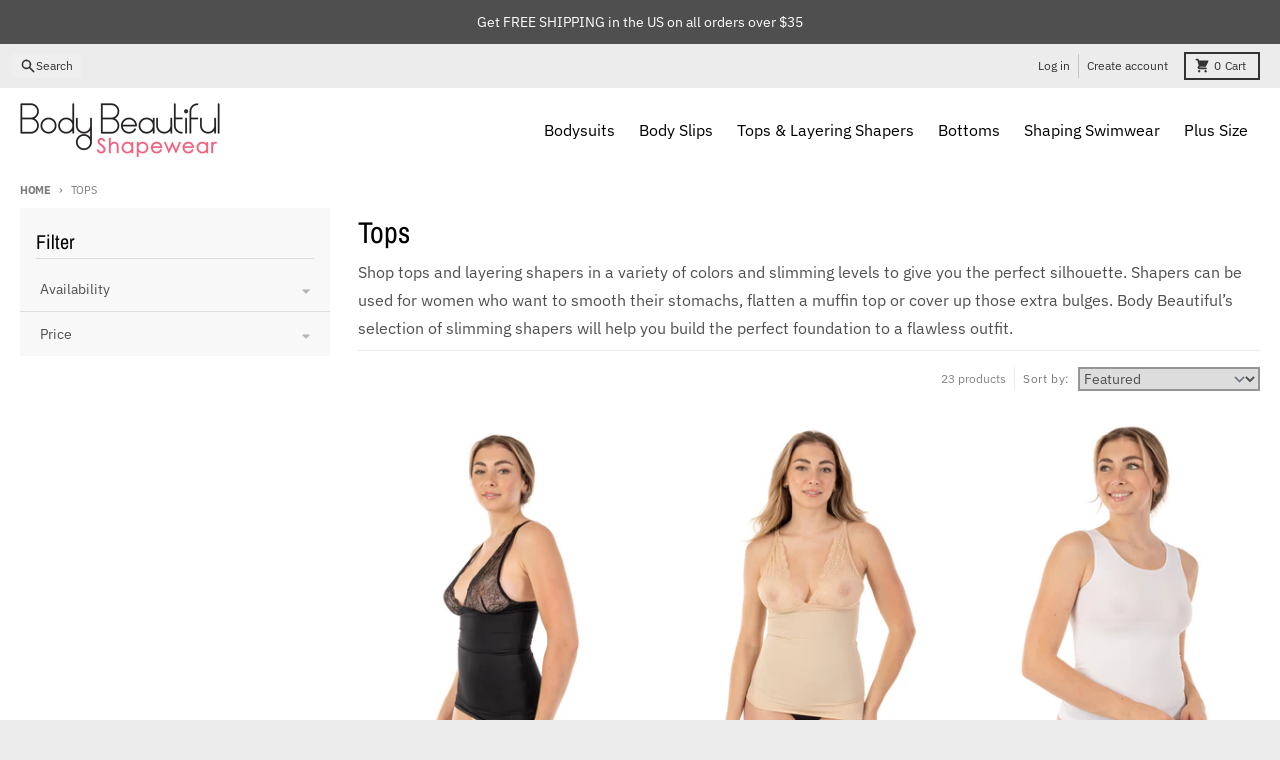

--- FILE ---
content_type: text/html; charset=utf-8
request_url: https://bodybeautifulshapewear.com/collections/tanks-camis
body_size: 31575
content:
<!doctype html>
<html class="no-js"
  lang="en"
  dir="ltr"
  
>
  <head>
    <meta charset="utf-8">
    <meta http-equiv="X-UA-Compatible" content="IE=edge">
    <meta name="viewport" content="width=device-width,initial-scale=1">
    <meta name="theme-color" content="#008080">
    <link rel="canonical" href="https://bodybeautifulshapewear.com/collections/tanks-camis"><link rel="preconnect" href="https://fonts.shopifycdn.com" crossorigin><script async crossorigin fetchpriority="high" src="/cdn/shopifycloud/importmap-polyfill/es-modules-shim.2.4.0.js"></script>
<script src="//bodybeautifulshapewear.com/cdn/shop/t/5/assets/es-module-shims.js?v=20623621412077407031726846673" async></script><script type="importmap">
{
  "imports": {
    "components/cart-agreement": "//bodybeautifulshapewear.com/cdn/shop/t/5/assets/cart-agreement.js?v=2858882628390291301726846666",
    "components/cart-items": "//bodybeautifulshapewear.com/cdn/shop/t/5/assets/cart-items.js?v=92724733266822398551726846667",
    "components/cart-note": "//bodybeautifulshapewear.com/cdn/shop/t/5/assets/cart-note.js?v=95310824290391213891726846667",
    "components/cart-notification": "//bodybeautifulshapewear.com/cdn/shop/t/5/assets/cart-notification.js?v=12044990686471908041726846668",
    "components/cart-remove-button": "//bodybeautifulshapewear.com/cdn/shop/t/5/assets/cart-remove-button.js?v=23785376165885215641726846668",
    "components/collection-drawer": "//bodybeautifulshapewear.com/cdn/shop/t/5/assets/collection-drawer.js?v=40564379858355380991726846668",
    "components/collection-slider-component": "//bodybeautifulshapewear.com/cdn/shop/t/5/assets/collection-slider-component.js?v=38373057864927748711726846669",
    "components/collection-sort": "//bodybeautifulshapewear.com/cdn/shop/t/5/assets/collection-sort.js?v=152851361272730628331726846670",
    "components/disclosure-form": "//bodybeautifulshapewear.com/cdn/shop/t/5/assets/disclosure-form.js?v=112701864687593093371726846672",
    "components/disclosure-item": "//bodybeautifulshapewear.com/cdn/shop/t/5/assets/disclosure-item.js?v=142522642314906250751726846672",
    "components/disclosure-menu": "//bodybeautifulshapewear.com/cdn/shop/t/5/assets/disclosure-menu.js?v=118131813480392717351726846673",
    "components/filter-button": "//bodybeautifulshapewear.com/cdn/shop/t/5/assets/filter-button.js?v=4011960302951008551726846674",
    "components/filter-remove": "//bodybeautifulshapewear.com/cdn/shop/t/5/assets/filter-remove.js?v=92089437190687240471726846674",
    "components/gift-card-recipient": "//bodybeautifulshapewear.com/cdn/shop/t/5/assets/gift-card-recipient.js?v=35430722468549382391726846675",
    "components/header-section": "//bodybeautifulshapewear.com/cdn/shop/t/5/assets/header-section.js?v=110447127728433559241727123601",
    "components/header-top-section": "//bodybeautifulshapewear.com/cdn/shop/t/5/assets/header-top-section.js?v=48729478558050014741726846676",
    "components/looks-item": "//bodybeautifulshapewear.com/cdn/shop/t/5/assets/looks-item.js?v=26918120689698131751726846678",
    "components/map-object": "//bodybeautifulshapewear.com/cdn/shop/t/5/assets/map-object.js?v=135586813141825047571726846681",
    "components/media-slideshow": "//bodybeautifulshapewear.com/cdn/shop/t/5/assets/media-slideshow.js?v=174506362282798429261726846681",
    "components/modal-predictive-search": "//bodybeautifulshapewear.com/cdn/shop/t/5/assets/modal-predictive-search.js?v=34559312376726628231726846682",
    "components/password-modal": "//bodybeautifulshapewear.com/cdn/shop/t/5/assets/password-modal.js?v=3540315291419679341726846683",
    "components/pickup-availability": "//bodybeautifulshapewear.com/cdn/shop/t/5/assets/pickup-availability.js?v=40352678091114229171726846684",
    "components/pickup-availability-drawer": "//bodybeautifulshapewear.com/cdn/shop/t/5/assets/pickup-availability-drawer.js?v=156906576355901780311726846683",
    "components/popup-modal": "//bodybeautifulshapewear.com/cdn/shop/t/5/assets/popup-modal.js?v=101577933603455078221726846684",
    "components/predictive-search": "//bodybeautifulshapewear.com/cdn/shop/t/5/assets/predictive-search.js?v=149279219371924977981726846685",
    "components/product-card": "//bodybeautifulshapewear.com/cdn/shop/t/5/assets/product-card.js?v=3590946611185510811726846685",
    "components/product-details-modal": "//bodybeautifulshapewear.com/cdn/shop/t/5/assets/product-details-modal.js?v=49244414836865921341726846686",
    "components/product-form": "//bodybeautifulshapewear.com/cdn/shop/t/5/assets/product-form.js?v=50308066474334482821726846686",
    "components/product-model": "//bodybeautifulshapewear.com/cdn/shop/t/5/assets/product-model.js?v=141750140143149600281726846687",
    "components/product-recommendations": "//bodybeautifulshapewear.com/cdn/shop/t/5/assets/product-recommendations.js?v=180536028877256204621731356183",
    "components/promo-section": "//bodybeautifulshapewear.com/cdn/shop/t/5/assets/promo-section.js?v=181582618838034264891726846687",
    "components/quantity-select": "//bodybeautifulshapewear.com/cdn/shop/t/5/assets/quantity-select.js?v=17952230826246186651726846688",
    "components/slideshow-component": "//bodybeautifulshapewear.com/cdn/shop/t/5/assets/slideshow-component.js?v=160150954975578609091726846689",
    "components/swatch-radios": "//bodybeautifulshapewear.com/cdn/shop/t/5/assets/swatch-radios.js?v=135894832401389106081726846690",
    "components/testimonials-component": "//bodybeautifulshapewear.com/cdn/shop/t/5/assets/testimonials-component.js?v=3972962289584583571726846691",
    "components/variant-radios": "//bodybeautifulshapewear.com/cdn/shop/t/5/assets/variant-radios.js?v=17859053405788981041726846691",
    "components/variant-selects": "//bodybeautifulshapewear.com/cdn/shop/t/5/assets/variant-selects.js?v=170427623051345262011726846692",
    "components/video-background": "//bodybeautifulshapewear.com/cdn/shop/t/5/assets/video-background.js?v=12301135160131509811726846693",
    "components/video-background-object": "//bodybeautifulshapewear.com/cdn/shop/t/5/assets/video-background-object.js?v=16347035729279509881726846692",
    "components/video-object": "//bodybeautifulshapewear.com/cdn/shop/t/5/assets/video-object.js?v=179894101922622121691726846693",
    "general/customers": "//bodybeautifulshapewear.com/cdn/shop/t/5/assets/customers.js?v=104393901679221634451726846671",
    "general/main": "//bodybeautifulshapewear.com/cdn/shop/t/5/assets/main.js?v=92153878624244388461726846680",
    "helpers/customer-address": "//bodybeautifulshapewear.com/cdn/shop/t/5/assets/customer-address.js?v=42099223200601407911726846671",
    "helpers/shopify-common": "//bodybeautifulshapewear.com/cdn/shop/t/5/assets/shopify-common.js?v=79580595375328812771726846688",
    "main/modulepreload-polyfill": "//bodybeautifulshapewear.com/cdn/shop/t/5/assets/modulepreload-polyfill.js?v=79640004847089388481726846682",
    "vendors/focus-trap.esm": "//bodybeautifulshapewear.com/cdn/shop/t/5/assets/focus-trap.esm.js?v=171390341577938931471726846675",
    "vendors/index.es": "//bodybeautifulshapewear.com/cdn/shop/t/5/assets/index.es.js?v=118362758773620614641726846677",
    "vendors/index.esm": "//bodybeautifulshapewear.com/cdn/shop/t/5/assets/index.esm.js?v=113784740989429153021726846677",
    "vendors/js.cookie": "//bodybeautifulshapewear.com/cdn/shop/t/5/assets/js.cookie.js?v=10888410624023819241726846677",
    "vendors/splide.esm": "//bodybeautifulshapewear.com/cdn/shop/t/5/assets/splide.esm.js?v=145379555060010296531726846689",
    "vendors/vidim": "//bodybeautifulshapewear.com/cdn/shop/t/5/assets/vidim.js?v=31191223605446200551726846693"
  }
}
</script><script>
  window.theme = {
    shopUrl: 'https://bodybeautifulshapewear.com',
    routes: {
      root_url: '/',
      account_url: '/account',
      account_login_url: '/account/login',
      account_logout_url: '/account/logout',
      account_recover_url: '/account/recover',
      account_register_url: '/account/register',
      account_addresses_url: '/account/addresses',
      collections_url: '/collections',
      all_products_collection_url: '/collections/all',
      search_url: '/search',
      cart_url: '/cart',
      cart_update_url: '/cart/update',
      cart_add_url: '/cart/add',
      cart_change_url: '/cart/change',
      cart_clear_url: '/cart/clear',
      product_recommendations_url: '/recommendations/products',
      predictive_search_url: '/search/suggest'
    },
    info: { name: 'District' },
    strings: {
      addToCart: `Add to cart`,
      preOrder: `Pre-Order`,
      soldOut: `Sold out`,
      unavailable: `Unavailable`,
      addressError: `Error looking up that address`,
      addressNoResults: `No results for that address`,
      addressQueryLimit: `You have exceeded the Google API usage limit. Consider upgrading to a <a href="https://developers.google.com/maps/premium/usage-limits">Premium Plan</a>.`,
      authError: `There was a problem authenticating your Google Maps account.`,
      unitPrice: `Unit price`,
      unitPriceSeparator: `per`,
      previous: `Previous slide`,
      next: `Next slide`,
    },
    cartStrings: {
      error: `There was an error while updating your cart. Please try again.`,
      quantityError: `You can only add [quantity] of this item to your cart.`,
    },
    accessiblityStrings: {
      giftCardRecipientExpanded: `Gift card recipient form expanded`,
      giftCardRecipientCollapsed: `Gift card recipient form collapsed`,
    },
    pageType: `collection`,
    customer: false,
    moneyFormat: "${{amount}}",
    ajaxCartEnable: true,
    cartData: {"note":null,"attributes":{},"original_total_price":0,"total_price":0,"total_discount":0,"total_weight":0.0,"item_count":0,"items":[],"requires_shipping":false,"currency":"USD","items_subtotal_price":0,"cart_level_discount_applications":[],"checkout_charge_amount":0},
    mobileBreakpoint: 768,
    packages: [],
  };
  // Publish / Subscribe
  const PUB_SUB_EVENTS = {
    cartUpdate: 'cart-update',
    quantityUpdate: 'quantity-update',
    variantChange: 'variant-change',
    cartError: 'cart-error',
    sectionRefreshed: 'section-refreshed',
  };
  const SECTION_REFRESHED_RESOURCE_TYPE = {
    product: 'product'
  }
  let subscribers = {};

  function subscribe(eventName, callback) {
    if (subscribers[eventName] === undefined) {
      subscribers[eventName] = [];
    }

    subscribers[eventName] = [...subscribers[eventName], callback];

    return function unsubscribe() {
      subscribers[eventName] = subscribers[eventName].filter((cb) => {
        return cb !== callback;
      });
    };
  }

  function publish(eventName, data) {
    if (subscribers[eventName]) {
      subscribers[eventName].forEach((callback) => {
        callback(data);
      });
    }
  }
  document.documentElement.className = document.documentElement.className.replace('no-js', 'js');
</script>


  <script src="//bodybeautifulshapewear.com/cdn/shop/t/5/assets/main.js?v=92153878624244388461726846680" type="module" crossorigin="anonymous"></script>
  <link rel="modulepreload" href="//bodybeautifulshapewear.com/cdn/shop/t/5/assets/modulepreload-polyfill.js?v=79640004847089388481726846682" crossorigin="anonymous">

<title>Tops</title><meta name="description" content="Shop tops and layering shapers in a variety of colors and slimming levels to give you the perfect silhouette. Shapers can be used for women who want to smooth their stomachs, flatten a muffin top or cover up those extra bulges. Body Beautiful’s selection of slimming shapers will help you build the perfect foundation to"><meta property="og:site_name" content="bodybeautifulshapewear.com">
<meta property="og:url" content="https://bodybeautifulshapewear.com/collections/tanks-camis">
<meta property="og:title" content="Tops">
<meta property="og:type" content="product.group">
<meta property="og:description" content="Shop tops and layering shapers in a variety of colors and slimming levels to give you the perfect silhouette. Shapers can be used for women who want to smooth their stomachs, flatten a muffin top or cover up those extra bulges. Body Beautiful’s selection of slimming shapers will help you build the perfect foundation to"><meta property="og:image" content="http://bodybeautifulshapewear.com/cdn/shop/collections/1d.jpg?v=1568829366">
  <meta property="og:image:secure_url" content="https://bodybeautifulshapewear.com/cdn/shop/collections/1d.jpg?v=1568829366">
  <meta property="og:image:width" content="750">
  <meta property="og:image:height" content="591"><meta name="twitter:card" content="summary_large_image">
<meta name="twitter:title" content="Tops">
<meta name="twitter:description" content="Shop tops and layering shapers in a variety of colors and slimming levels to give you the perfect silhouette. Shapers can be used for women who want to smooth their stomachs, flatten a muffin top or cover up those extra bulges. Body Beautiful’s selection of slimming shapers will help you build the perfect foundation to">
<script>window.performance && window.performance.mark && window.performance.mark('shopify.content_for_header.start');</script><meta name="google-site-verification" content="mDuU0wE0zh5Tl4nqQ_lcHGR89WTZlEy4p9ZzjOdQffk">
<meta name="google-site-verification" content="js5nNEU7ulPlqG_ZhSKJkjsYoxMASlSetsbuLKYnqQA">
<meta id="shopify-digital-wallet" name="shopify-digital-wallet" content="/19676049/digital_wallets/dialog">
<meta name="shopify-checkout-api-token" content="8ea00f473d9d001962e86123b9e9fc42">
<meta id="in-context-paypal-metadata" data-shop-id="19676049" data-venmo-supported="false" data-environment="production" data-locale="en_US" data-paypal-v4="true" data-currency="USD">
<link rel="alternate" type="application/atom+xml" title="Feed" href="/collections/tanks-camis.atom" />
<link rel="next" href="/collections/tanks-camis?page=2">
<link rel="alternate" type="application/json+oembed" href="https://bodybeautifulshapewear.com/collections/tanks-camis.oembed">
<script async="async" src="/checkouts/internal/preloads.js?locale=en-US"></script>
<link rel="preconnect" href="https://shop.app" crossorigin="anonymous">
<script async="async" src="https://shop.app/checkouts/internal/preloads.js?locale=en-US&shop_id=19676049" crossorigin="anonymous"></script>
<script id="apple-pay-shop-capabilities" type="application/json">{"shopId":19676049,"countryCode":"CA","currencyCode":"USD","merchantCapabilities":["supports3DS"],"merchantId":"gid:\/\/shopify\/Shop\/19676049","merchantName":"bodybeautifulshapewear.com","requiredBillingContactFields":["postalAddress","email"],"requiredShippingContactFields":["postalAddress","email"],"shippingType":"shipping","supportedNetworks":["visa","masterCard","amex","discover","jcb"],"total":{"type":"pending","label":"bodybeautifulshapewear.com","amount":"1.00"},"shopifyPaymentsEnabled":true,"supportsSubscriptions":true}</script>
<script id="shopify-features" type="application/json">{"accessToken":"8ea00f473d9d001962e86123b9e9fc42","betas":["rich-media-storefront-analytics"],"domain":"bodybeautifulshapewear.com","predictiveSearch":true,"shopId":19676049,"locale":"en"}</script>
<script>var Shopify = Shopify || {};
Shopify.shop = "bodybeautiful-com.myshopify.com";
Shopify.locale = "en";
Shopify.currency = {"active":"USD","rate":"1.0"};
Shopify.country = "US";
Shopify.theme = {"name":"District Updated","id":131020456010,"schema_name":"District","schema_version":"5.0.4","theme_store_id":735,"role":"main"};
Shopify.theme.handle = "null";
Shopify.theme.style = {"id":null,"handle":null};
Shopify.cdnHost = "bodybeautifulshapewear.com/cdn";
Shopify.routes = Shopify.routes || {};
Shopify.routes.root = "/";</script>
<script type="module">!function(o){(o.Shopify=o.Shopify||{}).modules=!0}(window);</script>
<script>!function(o){function n(){var o=[];function n(){o.push(Array.prototype.slice.apply(arguments))}return n.q=o,n}var t=o.Shopify=o.Shopify||{};t.loadFeatures=n(),t.autoloadFeatures=n()}(window);</script>
<script>
  window.ShopifyPay = window.ShopifyPay || {};
  window.ShopifyPay.apiHost = "shop.app\/pay";
  window.ShopifyPay.redirectState = null;
</script>
<script id="shop-js-analytics" type="application/json">{"pageType":"collection"}</script>
<script defer="defer" async type="module" src="//bodybeautifulshapewear.com/cdn/shopifycloud/shop-js/modules/v2/client.init-shop-cart-sync_BT-GjEfc.en.esm.js"></script>
<script defer="defer" async type="module" src="//bodybeautifulshapewear.com/cdn/shopifycloud/shop-js/modules/v2/chunk.common_D58fp_Oc.esm.js"></script>
<script defer="defer" async type="module" src="//bodybeautifulshapewear.com/cdn/shopifycloud/shop-js/modules/v2/chunk.modal_xMitdFEc.esm.js"></script>
<script type="module">
  await import("//bodybeautifulshapewear.com/cdn/shopifycloud/shop-js/modules/v2/client.init-shop-cart-sync_BT-GjEfc.en.esm.js");
await import("//bodybeautifulshapewear.com/cdn/shopifycloud/shop-js/modules/v2/chunk.common_D58fp_Oc.esm.js");
await import("//bodybeautifulshapewear.com/cdn/shopifycloud/shop-js/modules/v2/chunk.modal_xMitdFEc.esm.js");

  window.Shopify.SignInWithShop?.initShopCartSync?.({"fedCMEnabled":true,"windoidEnabled":true});

</script>
<script>
  window.Shopify = window.Shopify || {};
  if (!window.Shopify.featureAssets) window.Shopify.featureAssets = {};
  window.Shopify.featureAssets['shop-js'] = {"shop-cart-sync":["modules/v2/client.shop-cart-sync_DZOKe7Ll.en.esm.js","modules/v2/chunk.common_D58fp_Oc.esm.js","modules/v2/chunk.modal_xMitdFEc.esm.js"],"init-fed-cm":["modules/v2/client.init-fed-cm_B6oLuCjv.en.esm.js","modules/v2/chunk.common_D58fp_Oc.esm.js","modules/v2/chunk.modal_xMitdFEc.esm.js"],"shop-cash-offers":["modules/v2/client.shop-cash-offers_D2sdYoxE.en.esm.js","modules/v2/chunk.common_D58fp_Oc.esm.js","modules/v2/chunk.modal_xMitdFEc.esm.js"],"shop-login-button":["modules/v2/client.shop-login-button_QeVjl5Y3.en.esm.js","modules/v2/chunk.common_D58fp_Oc.esm.js","modules/v2/chunk.modal_xMitdFEc.esm.js"],"pay-button":["modules/v2/client.pay-button_DXTOsIq6.en.esm.js","modules/v2/chunk.common_D58fp_Oc.esm.js","modules/v2/chunk.modal_xMitdFEc.esm.js"],"shop-button":["modules/v2/client.shop-button_DQZHx9pm.en.esm.js","modules/v2/chunk.common_D58fp_Oc.esm.js","modules/v2/chunk.modal_xMitdFEc.esm.js"],"avatar":["modules/v2/client.avatar_BTnouDA3.en.esm.js"],"init-windoid":["modules/v2/client.init-windoid_CR1B-cfM.en.esm.js","modules/v2/chunk.common_D58fp_Oc.esm.js","modules/v2/chunk.modal_xMitdFEc.esm.js"],"init-shop-for-new-customer-accounts":["modules/v2/client.init-shop-for-new-customer-accounts_C_vY_xzh.en.esm.js","modules/v2/client.shop-login-button_QeVjl5Y3.en.esm.js","modules/v2/chunk.common_D58fp_Oc.esm.js","modules/v2/chunk.modal_xMitdFEc.esm.js"],"init-shop-email-lookup-coordinator":["modules/v2/client.init-shop-email-lookup-coordinator_BI7n9ZSv.en.esm.js","modules/v2/chunk.common_D58fp_Oc.esm.js","modules/v2/chunk.modal_xMitdFEc.esm.js"],"init-shop-cart-sync":["modules/v2/client.init-shop-cart-sync_BT-GjEfc.en.esm.js","modules/v2/chunk.common_D58fp_Oc.esm.js","modules/v2/chunk.modal_xMitdFEc.esm.js"],"shop-toast-manager":["modules/v2/client.shop-toast-manager_DiYdP3xc.en.esm.js","modules/v2/chunk.common_D58fp_Oc.esm.js","modules/v2/chunk.modal_xMitdFEc.esm.js"],"init-customer-accounts":["modules/v2/client.init-customer-accounts_D9ZNqS-Q.en.esm.js","modules/v2/client.shop-login-button_QeVjl5Y3.en.esm.js","modules/v2/chunk.common_D58fp_Oc.esm.js","modules/v2/chunk.modal_xMitdFEc.esm.js"],"init-customer-accounts-sign-up":["modules/v2/client.init-customer-accounts-sign-up_iGw4briv.en.esm.js","modules/v2/client.shop-login-button_QeVjl5Y3.en.esm.js","modules/v2/chunk.common_D58fp_Oc.esm.js","modules/v2/chunk.modal_xMitdFEc.esm.js"],"shop-follow-button":["modules/v2/client.shop-follow-button_CqMgW2wH.en.esm.js","modules/v2/chunk.common_D58fp_Oc.esm.js","modules/v2/chunk.modal_xMitdFEc.esm.js"],"checkout-modal":["modules/v2/client.checkout-modal_xHeaAweL.en.esm.js","modules/v2/chunk.common_D58fp_Oc.esm.js","modules/v2/chunk.modal_xMitdFEc.esm.js"],"shop-login":["modules/v2/client.shop-login_D91U-Q7h.en.esm.js","modules/v2/chunk.common_D58fp_Oc.esm.js","modules/v2/chunk.modal_xMitdFEc.esm.js"],"lead-capture":["modules/v2/client.lead-capture_BJmE1dJe.en.esm.js","modules/v2/chunk.common_D58fp_Oc.esm.js","modules/v2/chunk.modal_xMitdFEc.esm.js"],"payment-terms":["modules/v2/client.payment-terms_Ci9AEqFq.en.esm.js","modules/v2/chunk.common_D58fp_Oc.esm.js","modules/v2/chunk.modal_xMitdFEc.esm.js"]};
</script>
<script>(function() {
  var isLoaded = false;
  function asyncLoad() {
    if (isLoaded) return;
    isLoaded = true;
    var urls = ["\/\/www.powr.io\/powr.js?powr-token=bodybeautiful-com.myshopify.com\u0026external-type=shopify\u0026shop=bodybeautiful-com.myshopify.com","https:\/\/size-guides.esc-apps-cdn.com\/1739187889-app.bodybeautiful-com.myshopify.com.js?shop=bodybeautiful-com.myshopify.com","https:\/\/omnisnippet1.com\/platforms\/shopify.js?source=scriptTag\u0026v=2025-05-15T12\u0026shop=bodybeautiful-com.myshopify.com"];
    for (var i = 0; i < urls.length; i++) {
      var s = document.createElement('script');
      s.type = 'text/javascript';
      s.async = true;
      s.src = urls[i];
      var x = document.getElementsByTagName('script')[0];
      x.parentNode.insertBefore(s, x);
    }
  };
  if(window.attachEvent) {
    window.attachEvent('onload', asyncLoad);
  } else {
    window.addEventListener('load', asyncLoad, false);
  }
})();</script>
<script id="__st">var __st={"a":19676049,"offset":-18000,"reqid":"82be8e93-a8ff-4fba-8f2d-bcc72f7d3692-1769035265","pageurl":"bodybeautifulshapewear.com\/collections\/tanks-camis","u":"b6ca52d5f433","p":"collection","rtyp":"collection","rid":432789773};</script>
<script>window.ShopifyPaypalV4VisibilityTracking = true;</script>
<script id="captcha-bootstrap">!function(){'use strict';const t='contact',e='account',n='new_comment',o=[[t,t],['blogs',n],['comments',n],[t,'customer']],c=[[e,'customer_login'],[e,'guest_login'],[e,'recover_customer_password'],[e,'create_customer']],r=t=>t.map((([t,e])=>`form[action*='/${t}']:not([data-nocaptcha='true']) input[name='form_type'][value='${e}']`)).join(','),a=t=>()=>t?[...document.querySelectorAll(t)].map((t=>t.form)):[];function s(){const t=[...o],e=r(t);return a(e)}const i='password',u='form_key',d=['recaptcha-v3-token','g-recaptcha-response','h-captcha-response',i],f=()=>{try{return window.sessionStorage}catch{return}},m='__shopify_v',_=t=>t.elements[u];function p(t,e,n=!1){try{const o=window.sessionStorage,c=JSON.parse(o.getItem(e)),{data:r}=function(t){const{data:e,action:n}=t;return t[m]||n?{data:e,action:n}:{data:t,action:n}}(c);for(const[e,n]of Object.entries(r))t.elements[e]&&(t.elements[e].value=n);n&&o.removeItem(e)}catch(o){console.error('form repopulation failed',{error:o})}}const l='form_type',E='cptcha';function T(t){t.dataset[E]=!0}const w=window,h=w.document,L='Shopify',v='ce_forms',y='captcha';let A=!1;((t,e)=>{const n=(g='f06e6c50-85a8-45c8-87d0-21a2b65856fe',I='https://cdn.shopify.com/shopifycloud/storefront-forms-hcaptcha/ce_storefront_forms_captcha_hcaptcha.v1.5.2.iife.js',D={infoText:'Protected by hCaptcha',privacyText:'Privacy',termsText:'Terms'},(t,e,n)=>{const o=w[L][v],c=o.bindForm;if(c)return c(t,g,e,D).then(n);var r;o.q.push([[t,g,e,D],n]),r=I,A||(h.body.append(Object.assign(h.createElement('script'),{id:'captcha-provider',async:!0,src:r})),A=!0)});var g,I,D;w[L]=w[L]||{},w[L][v]=w[L][v]||{},w[L][v].q=[],w[L][y]=w[L][y]||{},w[L][y].protect=function(t,e){n(t,void 0,e),T(t)},Object.freeze(w[L][y]),function(t,e,n,w,h,L){const[v,y,A,g]=function(t,e,n){const i=e?o:[],u=t?c:[],d=[...i,...u],f=r(d),m=r(i),_=r(d.filter((([t,e])=>n.includes(e))));return[a(f),a(m),a(_),s()]}(w,h,L),I=t=>{const e=t.target;return e instanceof HTMLFormElement?e:e&&e.form},D=t=>v().includes(t);t.addEventListener('submit',(t=>{const e=I(t);if(!e)return;const n=D(e)&&!e.dataset.hcaptchaBound&&!e.dataset.recaptchaBound,o=_(e),c=g().includes(e)&&(!o||!o.value);(n||c)&&t.preventDefault(),c&&!n&&(function(t){try{if(!f())return;!function(t){const e=f();if(!e)return;const n=_(t);if(!n)return;const o=n.value;o&&e.removeItem(o)}(t);const e=Array.from(Array(32),(()=>Math.random().toString(36)[2])).join('');!function(t,e){_(t)||t.append(Object.assign(document.createElement('input'),{type:'hidden',name:u})),t.elements[u].value=e}(t,e),function(t,e){const n=f();if(!n)return;const o=[...t.querySelectorAll(`input[type='${i}']`)].map((({name:t})=>t)),c=[...d,...o],r={};for(const[a,s]of new FormData(t).entries())c.includes(a)||(r[a]=s);n.setItem(e,JSON.stringify({[m]:1,action:t.action,data:r}))}(t,e)}catch(e){console.error('failed to persist form',e)}}(e),e.submit())}));const S=(t,e)=>{t&&!t.dataset[E]&&(n(t,e.some((e=>e===t))),T(t))};for(const o of['focusin','change'])t.addEventListener(o,(t=>{const e=I(t);D(e)&&S(e,y())}));const B=e.get('form_key'),M=e.get(l),P=B&&M;t.addEventListener('DOMContentLoaded',(()=>{const t=y();if(P)for(const e of t)e.elements[l].value===M&&p(e,B);[...new Set([...A(),...v().filter((t=>'true'===t.dataset.shopifyCaptcha))])].forEach((e=>S(e,t)))}))}(h,new URLSearchParams(w.location.search),n,t,e,['guest_login'])})(!0,!0)}();</script>
<script integrity="sha256-4kQ18oKyAcykRKYeNunJcIwy7WH5gtpwJnB7kiuLZ1E=" data-source-attribution="shopify.loadfeatures" defer="defer" src="//bodybeautifulshapewear.com/cdn/shopifycloud/storefront/assets/storefront/load_feature-a0a9edcb.js" crossorigin="anonymous"></script>
<script crossorigin="anonymous" defer="defer" src="//bodybeautifulshapewear.com/cdn/shopifycloud/storefront/assets/shopify_pay/storefront-65b4c6d7.js?v=20250812"></script>
<script data-source-attribution="shopify.dynamic_checkout.dynamic.init">var Shopify=Shopify||{};Shopify.PaymentButton=Shopify.PaymentButton||{isStorefrontPortableWallets:!0,init:function(){window.Shopify.PaymentButton.init=function(){};var t=document.createElement("script");t.src="https://bodybeautifulshapewear.com/cdn/shopifycloud/portable-wallets/latest/portable-wallets.en.js",t.type="module",document.head.appendChild(t)}};
</script>
<script data-source-attribution="shopify.dynamic_checkout.buyer_consent">
  function portableWalletsHideBuyerConsent(e){var t=document.getElementById("shopify-buyer-consent"),n=document.getElementById("shopify-subscription-policy-button");t&&n&&(t.classList.add("hidden"),t.setAttribute("aria-hidden","true"),n.removeEventListener("click",e))}function portableWalletsShowBuyerConsent(e){var t=document.getElementById("shopify-buyer-consent"),n=document.getElementById("shopify-subscription-policy-button");t&&n&&(t.classList.remove("hidden"),t.removeAttribute("aria-hidden"),n.addEventListener("click",e))}window.Shopify?.PaymentButton&&(window.Shopify.PaymentButton.hideBuyerConsent=portableWalletsHideBuyerConsent,window.Shopify.PaymentButton.showBuyerConsent=portableWalletsShowBuyerConsent);
</script>
<script data-source-attribution="shopify.dynamic_checkout.cart.bootstrap">document.addEventListener("DOMContentLoaded",(function(){function t(){return document.querySelector("shopify-accelerated-checkout-cart, shopify-accelerated-checkout")}if(t())Shopify.PaymentButton.init();else{new MutationObserver((function(e,n){t()&&(Shopify.PaymentButton.init(),n.disconnect())})).observe(document.body,{childList:!0,subtree:!0})}}));
</script>
<link id="shopify-accelerated-checkout-styles" rel="stylesheet" media="screen" href="https://bodybeautifulshapewear.com/cdn/shopifycloud/portable-wallets/latest/accelerated-checkout-backwards-compat.css" crossorigin="anonymous">
<style id="shopify-accelerated-checkout-cart">
        #shopify-buyer-consent {
  margin-top: 1em;
  display: inline-block;
  width: 100%;
}

#shopify-buyer-consent.hidden {
  display: none;
}

#shopify-subscription-policy-button {
  background: none;
  border: none;
  padding: 0;
  text-decoration: underline;
  font-size: inherit;
  cursor: pointer;
}

#shopify-subscription-policy-button::before {
  box-shadow: none;
}

      </style>

<script>window.performance && window.performance.mark && window.performance.mark('shopify.content_for_header.end');</script>
<style data-shopify>
@font-face {
  font-family: "IBM Plex Sans";
  font-weight: 400;
  font-style: normal;
  font-display: swap;
  src: url("//bodybeautifulshapewear.com/cdn/fonts/ibm_plex_sans/ibmplexsans_n4.4633946c9236bd5cc5d0394ad07b807eb7ca1b32.woff2") format("woff2"),
       url("//bodybeautifulshapewear.com/cdn/fonts/ibm_plex_sans/ibmplexsans_n4.6c6923eb6151e62a09e8a1ff83eaa1ce2a563a30.woff") format("woff");
}
@font-face {
  font-family: "IBM Plex Sans";
  font-weight: 700;
  font-style: normal;
  font-display: swap;
  src: url("//bodybeautifulshapewear.com/cdn/fonts/ibm_plex_sans/ibmplexsans_n7.a8d2465074d254d8c167d5599b02fc2f97912fc9.woff2") format("woff2"),
       url("//bodybeautifulshapewear.com/cdn/fonts/ibm_plex_sans/ibmplexsans_n7.75e7a78a86c7afd1eb5becd99b7802136f0ed528.woff") format("woff");
}
@font-face {
  font-family: "IBM Plex Sans";
  font-weight: 400;
  font-style: italic;
  font-display: swap;
  src: url("//bodybeautifulshapewear.com/cdn/fonts/ibm_plex_sans/ibmplexsans_i4.ef77720fc4c9ae616083d1ac737f976e4c15f75b.woff2") format("woff2"),
       url("//bodybeautifulshapewear.com/cdn/fonts/ibm_plex_sans/ibmplexsans_i4.76cc8914ac99481bd93e34f8998da7b57a578a71.woff") format("woff");
}
@font-face {
  font-family: "IBM Plex Sans";
  font-weight: 700;
  font-style: italic;
  font-display: swap;
  src: url("//bodybeautifulshapewear.com/cdn/fonts/ibm_plex_sans/ibmplexsans_i7.25100a51254494cece6de9741984bfb7fb22bafb.woff2") format("woff2"),
       url("//bodybeautifulshapewear.com/cdn/fonts/ibm_plex_sans/ibmplexsans_i7.7da61352825d18bb0287d7bc79067d47efc4fdda.woff") format("woff");
}
@font-face {
  font-family: "Archivo Narrow";
  font-weight: 400;
  font-style: normal;
  font-display: swap;
  src: url("//bodybeautifulshapewear.com/cdn/fonts/archivo_narrow/archivonarrow_n4.5c3bab850a22055c235cf940f895d873a8689d70.woff2") format("woff2"),
       url("//bodybeautifulshapewear.com/cdn/fonts/archivo_narrow/archivonarrow_n4.ea12dd22d3319d164475c1d047ae8f973041a9ff.woff") format("woff");
}
@font-face {
  font-family: "Archivo Narrow";
  font-weight: 700;
  font-style: normal;
  font-display: swap;
  src: url("//bodybeautifulshapewear.com/cdn/fonts/archivo_narrow/archivonarrow_n7.c049bee49aa92b4cfee86dd4e79c9194b8519e2b.woff2") format("woff2"),
       url("//bodybeautifulshapewear.com/cdn/fonts/archivo_narrow/archivonarrow_n7.89eabe3e1f3044c02b965aa5ad3e57c9e898709d.woff") format("woff");
}
@font-face {
  font-family: "IBM Plex Sans";
  font-weight: 400;
  font-style: normal;
  font-display: swap;
  src: url("//bodybeautifulshapewear.com/cdn/fonts/ibm_plex_sans/ibmplexsans_n4.4633946c9236bd5cc5d0394ad07b807eb7ca1b32.woff2") format("woff2"),
       url("//bodybeautifulshapewear.com/cdn/fonts/ibm_plex_sans/ibmplexsans_n4.6c6923eb6151e62a09e8a1ff83eaa1ce2a563a30.woff") format("woff");
}
@font-face {
  font-family: "IBM Plex Sans";
  font-weight: 700;
  font-style: normal;
  font-display: swap;
  src: url("//bodybeautifulshapewear.com/cdn/fonts/ibm_plex_sans/ibmplexsans_n7.a8d2465074d254d8c167d5599b02fc2f97912fc9.woff2") format("woff2"),
       url("//bodybeautifulshapewear.com/cdn/fonts/ibm_plex_sans/ibmplexsans_n7.75e7a78a86c7afd1eb5becd99b7802136f0ed528.woff") format("woff");
}
:root {
    --base-font-size: 16px;
    --body-font-family: "IBM Plex Sans", sans-serif;
    --heading-font-family: "Archivo Narrow", sans-serif;
    --navigation-font-family: "IBM Plex Sans", sans-serif;
    --body-style: normal;
    --body-weight: 400;
    --body-weight-bolder: 700;
    --heading-style: normal;
    --heading-weight: 400;
    --heading-weight-bolder: 700;
    --heading-capitalize: none;
    --navigation-style: normal;
    --navigation-weight: 400;
    --navigation-weight-bolder: 700;--primary-text-color: #4f4f4f;
    --primary-title-color: #000000;
    --primary-accent-color: #008080;
    --primary-accent-color-80: rgba(0, 128, 128, 0.8);
    --primary-accent-text-color: #ffffff;
    --primary-background-color: #ffffff;
    --primary-background-color-75: rgba(255, 255, 255, 0.8);
    --primary-secondary-background-color: #f8f8f8;
    --primary-secondary-background-color-50: #fcfcfc;
    --primary-section-border-color: #ededed;
    --primary-text-color-05: #f6f6f6;
    --primary-text-color-10: #ededed;
    --primary-text-color-20: #dcdcdc;
    --primary-text-color-30: #cacaca;
    --primary-text-color-40: #b9b9b9;
    --primary-text-color-50: #a7a7a7;
    --primary-text-color-60: #959595;
    --primary-text-color-70: #848484;
    --primary-text-color-80: #727272;
    --primary-text-color-90: #616161;
    --section-text-color: #4f4f4f;
    --section-text-color-75: rgba(79, 79, 79, 0.75);
    --section-text-color-50: rgba(79, 79, 79, 0.5);
    --section-title-color: #000000;
    --section-accent-color: #008080;
    --section-accent-text-color: #ffffff;
    --section-accent-hover-color: #006667;
    --section-overlay-color: transparent;
    --section-overlay-hover-color: transparent;
    --section-background-color: #ffffff;
    --section-primary-border-color: #4f4f4f;
    --modal-background-color: #000000;--max-width-screen: 1280px;
    --max-width-header: 1280px;
    --spacing-section: 4rem;
    --spacing-section-half: 2rem;
    --spacing-rail: 1.25rem;
    --text-align-section: center;--swiper-theme-color: #008080;
    --duration-default: 200ms;
    --tw-ring-inset: ;
    --tw-blur: ;
    --tw-brightness: ;
    --tw-contrast: ;
    --tw-grayscale: ;
    --tw-hue-rotate: ;
    --tw-invert: ;
    --tw-saturate: ;
    --tw-sepia: ;
    --tw-drop-shadow: ;
    --tw-filter: var(--tw-blur) var(--tw-brightness) var(--tw-contrast) var(--tw-grayscale) var(--tw-hue-rotate) var(--tw-invert) var(--tw-saturate) var(--tw-sepia) var(--tw-drop-shadow);

    --shopify-accelerated-checkout-button-block-size: 46px;
    --shopify-accelerated-checkout-inline-alignment: end;
  }
</style>


  <link href="//bodybeautifulshapewear.com/cdn/shop/t/5/assets/main-style.css?v=86569852957499818311726846679" rel="stylesheet" type="text/css" media="all" />


<link rel="preload" as="font" href="//bodybeautifulshapewear.com/cdn/fonts/ibm_plex_sans/ibmplexsans_n4.4633946c9236bd5cc5d0394ad07b807eb7ca1b32.woff2" type="font/woff2" crossorigin><link rel="preload" as="font" href="//bodybeautifulshapewear.com/cdn/fonts/archivo_narrow/archivonarrow_n4.5c3bab850a22055c235cf940f895d873a8689d70.woff2" type="font/woff2" crossorigin><link rel="preload" as="font" href="//bodybeautifulshapewear.com/cdn/fonts/ibm_plex_sans/ibmplexsans_n4.4633946c9236bd5cc5d0394ad07b807eb7ca1b32.woff2" type="font/woff2" crossorigin>
  <link href="https://monorail-edge.shopifysvc.com" rel="dns-prefetch">
<script>(function(){if ("sendBeacon" in navigator && "performance" in window) {try {var session_token_from_headers = performance.getEntriesByType('navigation')[0].serverTiming.find(x => x.name == '_s').description;} catch {var session_token_from_headers = undefined;}var session_cookie_matches = document.cookie.match(/_shopify_s=([^;]*)/);var session_token_from_cookie = session_cookie_matches && session_cookie_matches.length === 2 ? session_cookie_matches[1] : "";var session_token = session_token_from_headers || session_token_from_cookie || "";function handle_abandonment_event(e) {var entries = performance.getEntries().filter(function(entry) {return /monorail-edge.shopifysvc.com/.test(entry.name);});if (!window.abandonment_tracked && entries.length === 0) {window.abandonment_tracked = true;var currentMs = Date.now();var navigation_start = performance.timing.navigationStart;var payload = {shop_id: 19676049,url: window.location.href,navigation_start,duration: currentMs - navigation_start,session_token,page_type: "collection"};window.navigator.sendBeacon("https://monorail-edge.shopifysvc.com/v1/produce", JSON.stringify({schema_id: "online_store_buyer_site_abandonment/1.1",payload: payload,metadata: {event_created_at_ms: currentMs,event_sent_at_ms: currentMs}}));}}window.addEventListener('pagehide', handle_abandonment_event);}}());</script>
<script id="web-pixels-manager-setup">(function e(e,d,r,n,o){if(void 0===o&&(o={}),!Boolean(null===(a=null===(i=window.Shopify)||void 0===i?void 0:i.analytics)||void 0===a?void 0:a.replayQueue)){var i,a;window.Shopify=window.Shopify||{};var t=window.Shopify;t.analytics=t.analytics||{};var s=t.analytics;s.replayQueue=[],s.publish=function(e,d,r){return s.replayQueue.push([e,d,r]),!0};try{self.performance.mark("wpm:start")}catch(e){}var l=function(){var e={modern:/Edge?\/(1{2}[4-9]|1[2-9]\d|[2-9]\d{2}|\d{4,})\.\d+(\.\d+|)|Firefox\/(1{2}[4-9]|1[2-9]\d|[2-9]\d{2}|\d{4,})\.\d+(\.\d+|)|Chrom(ium|e)\/(9{2}|\d{3,})\.\d+(\.\d+|)|(Maci|X1{2}).+ Version\/(15\.\d+|(1[6-9]|[2-9]\d|\d{3,})\.\d+)([,.]\d+|)( \(\w+\)|)( Mobile\/\w+|) Safari\/|Chrome.+OPR\/(9{2}|\d{3,})\.\d+\.\d+|(CPU[ +]OS|iPhone[ +]OS|CPU[ +]iPhone|CPU IPhone OS|CPU iPad OS)[ +]+(15[._]\d+|(1[6-9]|[2-9]\d|\d{3,})[._]\d+)([._]\d+|)|Android:?[ /-](13[3-9]|1[4-9]\d|[2-9]\d{2}|\d{4,})(\.\d+|)(\.\d+|)|Android.+Firefox\/(13[5-9]|1[4-9]\d|[2-9]\d{2}|\d{4,})\.\d+(\.\d+|)|Android.+Chrom(ium|e)\/(13[3-9]|1[4-9]\d|[2-9]\d{2}|\d{4,})\.\d+(\.\d+|)|SamsungBrowser\/([2-9]\d|\d{3,})\.\d+/,legacy:/Edge?\/(1[6-9]|[2-9]\d|\d{3,})\.\d+(\.\d+|)|Firefox\/(5[4-9]|[6-9]\d|\d{3,})\.\d+(\.\d+|)|Chrom(ium|e)\/(5[1-9]|[6-9]\d|\d{3,})\.\d+(\.\d+|)([\d.]+$|.*Safari\/(?![\d.]+ Edge\/[\d.]+$))|(Maci|X1{2}).+ Version\/(10\.\d+|(1[1-9]|[2-9]\d|\d{3,})\.\d+)([,.]\d+|)( \(\w+\)|)( Mobile\/\w+|) Safari\/|Chrome.+OPR\/(3[89]|[4-9]\d|\d{3,})\.\d+\.\d+|(CPU[ +]OS|iPhone[ +]OS|CPU[ +]iPhone|CPU IPhone OS|CPU iPad OS)[ +]+(10[._]\d+|(1[1-9]|[2-9]\d|\d{3,})[._]\d+)([._]\d+|)|Android:?[ /-](13[3-9]|1[4-9]\d|[2-9]\d{2}|\d{4,})(\.\d+|)(\.\d+|)|Mobile Safari.+OPR\/([89]\d|\d{3,})\.\d+\.\d+|Android.+Firefox\/(13[5-9]|1[4-9]\d|[2-9]\d{2}|\d{4,})\.\d+(\.\d+|)|Android.+Chrom(ium|e)\/(13[3-9]|1[4-9]\d|[2-9]\d{2}|\d{4,})\.\d+(\.\d+|)|Android.+(UC? ?Browser|UCWEB|U3)[ /]?(15\.([5-9]|\d{2,})|(1[6-9]|[2-9]\d|\d{3,})\.\d+)\.\d+|SamsungBrowser\/(5\.\d+|([6-9]|\d{2,})\.\d+)|Android.+MQ{2}Browser\/(14(\.(9|\d{2,})|)|(1[5-9]|[2-9]\d|\d{3,})(\.\d+|))(\.\d+|)|K[Aa][Ii]OS\/(3\.\d+|([4-9]|\d{2,})\.\d+)(\.\d+|)/},d=e.modern,r=e.legacy,n=navigator.userAgent;return n.match(d)?"modern":n.match(r)?"legacy":"unknown"}(),u="modern"===l?"modern":"legacy",c=(null!=n?n:{modern:"",legacy:""})[u],f=function(e){return[e.baseUrl,"/wpm","/b",e.hashVersion,"modern"===e.buildTarget?"m":"l",".js"].join("")}({baseUrl:d,hashVersion:r,buildTarget:u}),m=function(e){var d=e.version,r=e.bundleTarget,n=e.surface,o=e.pageUrl,i=e.monorailEndpoint;return{emit:function(e){var a=e.status,t=e.errorMsg,s=(new Date).getTime(),l=JSON.stringify({metadata:{event_sent_at_ms:s},events:[{schema_id:"web_pixels_manager_load/3.1",payload:{version:d,bundle_target:r,page_url:o,status:a,surface:n,error_msg:t},metadata:{event_created_at_ms:s}}]});if(!i)return console&&console.warn&&console.warn("[Web Pixels Manager] No Monorail endpoint provided, skipping logging."),!1;try{return self.navigator.sendBeacon.bind(self.navigator)(i,l)}catch(e){}var u=new XMLHttpRequest;try{return u.open("POST",i,!0),u.setRequestHeader("Content-Type","text/plain"),u.send(l),!0}catch(e){return console&&console.warn&&console.warn("[Web Pixels Manager] Got an unhandled error while logging to Monorail."),!1}}}}({version:r,bundleTarget:l,surface:e.surface,pageUrl:self.location.href,monorailEndpoint:e.monorailEndpoint});try{o.browserTarget=l,function(e){var d=e.src,r=e.async,n=void 0===r||r,o=e.onload,i=e.onerror,a=e.sri,t=e.scriptDataAttributes,s=void 0===t?{}:t,l=document.createElement("script"),u=document.querySelector("head"),c=document.querySelector("body");if(l.async=n,l.src=d,a&&(l.integrity=a,l.crossOrigin="anonymous"),s)for(var f in s)if(Object.prototype.hasOwnProperty.call(s,f))try{l.dataset[f]=s[f]}catch(e){}if(o&&l.addEventListener("load",o),i&&l.addEventListener("error",i),u)u.appendChild(l);else{if(!c)throw new Error("Did not find a head or body element to append the script");c.appendChild(l)}}({src:f,async:!0,onload:function(){if(!function(){var e,d;return Boolean(null===(d=null===(e=window.Shopify)||void 0===e?void 0:e.analytics)||void 0===d?void 0:d.initialized)}()){var d=window.webPixelsManager.init(e)||void 0;if(d){var r=window.Shopify.analytics;r.replayQueue.forEach((function(e){var r=e[0],n=e[1],o=e[2];d.publishCustomEvent(r,n,o)})),r.replayQueue=[],r.publish=d.publishCustomEvent,r.visitor=d.visitor,r.initialized=!0}}},onerror:function(){return m.emit({status:"failed",errorMsg:"".concat(f," has failed to load")})},sri:function(e){var d=/^sha384-[A-Za-z0-9+/=]+$/;return"string"==typeof e&&d.test(e)}(c)?c:"",scriptDataAttributes:o}),m.emit({status:"loading"})}catch(e){m.emit({status:"failed",errorMsg:(null==e?void 0:e.message)||"Unknown error"})}}})({shopId: 19676049,storefrontBaseUrl: "https://bodybeautifulshapewear.com",extensionsBaseUrl: "https://extensions.shopifycdn.com/cdn/shopifycloud/web-pixels-manager",monorailEndpoint: "https://monorail-edge.shopifysvc.com/unstable/produce_batch",surface: "storefront-renderer",enabledBetaFlags: ["2dca8a86"],webPixelsConfigList: [{"id":"679182410","configuration":"{\"pixel_id\":\"1443648175694124\",\"pixel_type\":\"facebook_pixel\"}","eventPayloadVersion":"v1","runtimeContext":"OPEN","scriptVersion":"ca16bc87fe92b6042fbaa3acc2fbdaa6","type":"APP","apiClientId":2329312,"privacyPurposes":["ANALYTICS","MARKETING","SALE_OF_DATA"],"dataSharingAdjustments":{"protectedCustomerApprovalScopes":["read_customer_address","read_customer_email","read_customer_name","read_customer_personal_data","read_customer_phone"]}},{"id":"314540106","configuration":"{\"config\":\"{\\\"pixel_id\\\":\\\"G-01PYYZ6084\\\",\\\"target_country\\\":\\\"US\\\",\\\"gtag_events\\\":[{\\\"type\\\":\\\"search\\\",\\\"action_label\\\":[\\\"G-01PYYZ6084\\\",\\\"AW-11293470348\\\/oKQHCL_-xO0YEIzdkokq\\\"]},{\\\"type\\\":\\\"begin_checkout\\\",\\\"action_label\\\":[\\\"G-01PYYZ6084\\\",\\\"AW-11293470348\\\/dhEgCMX-xO0YEIzdkokq\\\"]},{\\\"type\\\":\\\"view_item\\\",\\\"action_label\\\":[\\\"G-01PYYZ6084\\\",\\\"AW-11293470348\\\/WtU6CLz-xO0YEIzdkokq\\\",\\\"MC-1T5D6F65LP\\\"]},{\\\"type\\\":\\\"purchase\\\",\\\"action_label\\\":[\\\"G-01PYYZ6084\\\",\\\"AW-11293470348\\\/2Af8CLb-xO0YEIzdkokq\\\",\\\"MC-1T5D6F65LP\\\"]},{\\\"type\\\":\\\"page_view\\\",\\\"action_label\\\":[\\\"G-01PYYZ6084\\\",\\\"AW-11293470348\\\/iEGQCLn-xO0YEIzdkokq\\\",\\\"MC-1T5D6F65LP\\\"]},{\\\"type\\\":\\\"add_payment_info\\\",\\\"action_label\\\":[\\\"G-01PYYZ6084\\\",\\\"AW-11293470348\\\/zAUcCMj-xO0YEIzdkokq\\\"]},{\\\"type\\\":\\\"add_to_cart\\\",\\\"action_label\\\":[\\\"G-01PYYZ6084\\\",\\\"AW-11293470348\\\/knbVCML-xO0YEIzdkokq\\\"]}],\\\"enable_monitoring_mode\\\":false}\"}","eventPayloadVersion":"v1","runtimeContext":"OPEN","scriptVersion":"b2a88bafab3e21179ed38636efcd8a93","type":"APP","apiClientId":1780363,"privacyPurposes":[],"dataSharingAdjustments":{"protectedCustomerApprovalScopes":["read_customer_address","read_customer_email","read_customer_name","read_customer_personal_data","read_customer_phone"]}},{"id":"224362570","configuration":"{\"apiURL\":\"https:\/\/api.omnisend.com\",\"appURL\":\"https:\/\/app.omnisend.com\",\"brandID\":\"5d762f108653ed0357cf636a\",\"trackingURL\":\"https:\/\/wt.omnisendlink.com\"}","eventPayloadVersion":"v1","runtimeContext":"STRICT","scriptVersion":"aa9feb15e63a302383aa48b053211bbb","type":"APP","apiClientId":186001,"privacyPurposes":["ANALYTICS","MARKETING","SALE_OF_DATA"],"dataSharingAdjustments":{"protectedCustomerApprovalScopes":["read_customer_address","read_customer_email","read_customer_name","read_customer_personal_data","read_customer_phone"]}},{"id":"54067274","eventPayloadVersion":"v1","runtimeContext":"LAX","scriptVersion":"1","type":"CUSTOM","privacyPurposes":["MARKETING"],"name":"Meta pixel (migrated)"},{"id":"shopify-app-pixel","configuration":"{}","eventPayloadVersion":"v1","runtimeContext":"STRICT","scriptVersion":"0450","apiClientId":"shopify-pixel","type":"APP","privacyPurposes":["ANALYTICS","MARKETING"]},{"id":"shopify-custom-pixel","eventPayloadVersion":"v1","runtimeContext":"LAX","scriptVersion":"0450","apiClientId":"shopify-pixel","type":"CUSTOM","privacyPurposes":["ANALYTICS","MARKETING"]}],isMerchantRequest: false,initData: {"shop":{"name":"bodybeautifulshapewear.com","paymentSettings":{"currencyCode":"USD"},"myshopifyDomain":"bodybeautiful-com.myshopify.com","countryCode":"CA","storefrontUrl":"https:\/\/bodybeautifulshapewear.com"},"customer":null,"cart":null,"checkout":null,"productVariants":[],"purchasingCompany":null},},"https://bodybeautifulshapewear.com/cdn","fcfee988w5aeb613cpc8e4bc33m6693e112",{"modern":"","legacy":""},{"shopId":"19676049","storefrontBaseUrl":"https:\/\/bodybeautifulshapewear.com","extensionBaseUrl":"https:\/\/extensions.shopifycdn.com\/cdn\/shopifycloud\/web-pixels-manager","surface":"storefront-renderer","enabledBetaFlags":"[\"2dca8a86\"]","isMerchantRequest":"false","hashVersion":"fcfee988w5aeb613cpc8e4bc33m6693e112","publish":"custom","events":"[[\"page_viewed\",{}],[\"collection_viewed\",{\"collection\":{\"id\":\"432789773\",\"title\":\"Tops\",\"productVariants\":[{\"price\":{\"amount\":38.0,\"currencyCode\":\"USD\"},\"product\":{\"title\":\"Smooth \u0026 Silky Slimming Top with Sexy Lace Black\",\"vendor\":\"bodybeautiful.com\",\"id\":\"10150086733\",\"untranslatedTitle\":\"Smooth \u0026 Silky Slimming Top with Sexy Lace Black\",\"url\":\"\/products\/copy-of-shaping-tank-top-with-lace-trim-bodice-1\",\"type\":\"Tank Top\"},\"id\":\"38312392781\",\"image\":{\"src\":\"\/\/bodybeautifulshapewear.com\/cdn\/shop\/files\/Smooth-Silky-Slimming-Top-Sexy-Lace-Black-01.jpg?v=1725762055\"},\"sku\":\"1137BS\",\"title\":\"S \/ Black\",\"untranslatedTitle\":\"S \/ Black\"},{\"price\":{\"amount\":38.0,\"currencyCode\":\"USD\"},\"product\":{\"title\":\"Smooth \u0026 Silky Slimming Top with Sexy Lace Nude\",\"vendor\":\"bodybeautiful.com\",\"id\":\"9920388429\",\"untranslatedTitle\":\"Smooth \u0026 Silky Slimming Top with Sexy Lace Nude\",\"url\":\"\/products\/copy-of-shaping-tank-top-with-lace-trim-bodice\",\"type\":\"Tank Top\"},\"id\":\"37183000973\",\"image\":{\"src\":\"\/\/bodybeautifulshapewear.com\/cdn\/shop\/products\/1137-c_54ef7928-63fa-4892-954e-badb416dce42.jpg?v=1494390950\"},\"sku\":\"1137NS\",\"title\":\"S \/ Nude\",\"untranslatedTitle\":\"S \/ Nude\"},{\"price\":{\"amount\":30.0,\"currencyCode\":\"USD\"},\"product\":{\"title\":\"Seamless Shaping Tank Top White\",\"vendor\":\"bodybeautiful.com\",\"id\":\"9960968653\",\"untranslatedTitle\":\"Seamless Shaping Tank Top White\",\"url\":\"\/products\/seamless-shaping-tank-top-white\",\"type\":\"Tank Top\"},\"id\":\"37341127949\",\"image\":{\"src\":\"\/\/bodybeautifulshapewear.com\/cdn\/shop\/products\/1074-c_e887a411-56c8-4c88-b071-9335d331f918.jpg?v=1568143715\"},\"sku\":\"1074WSM\",\"title\":\"S\/M \/ White\",\"untranslatedTitle\":\"S\/M \/ White\"},{\"price\":{\"amount\":28.0,\"currencyCode\":\"USD\"},\"product\":{\"title\":\"Seamless Slimming Camisole with Lace Trim at Neckline - Black\",\"vendor\":\"bodybeautifulshapewear.com\",\"id\":\"4499717292106\",\"untranslatedTitle\":\"Seamless Slimming Camisole with Lace Trim at Neckline - Black\",\"url\":\"\/products\/seamless-slimming-camisole-with-lace-trim-at-neckline-black\",\"type\":\"\"},\"id\":\"31740438052938\",\"image\":{\"src\":\"\/\/bodybeautifulshapewear.com\/cdn\/shop\/files\/Seamless-Slimming-Camisole-lace-trim-adjustable-shoulder-straps-black-01.jpg?v=1726257250\"},\"sku\":\"1399BSM\",\"title\":\"S\/M\",\"untranslatedTitle\":\"S\/M\"},{\"price\":{\"amount\":24.0,\"currencyCode\":\"USD\"},\"product\":{\"title\":\"2-pack Bandeaus - Black and Nude\",\"vendor\":\"bodybeautifulshapewear.com\",\"id\":\"4427263869002\",\"untranslatedTitle\":\"2-pack Bandeaus - Black and Nude\",\"url\":\"\/products\/2-pack-bandeaus-black-and-nude\",\"type\":\"bras\"},\"id\":\"31497614229578\",\"image\":{\"src\":\"\/\/bodybeautifulshapewear.com\/cdn\/shop\/products\/1391_2pk_blk_and_nude.jpg?v=1576020592\"},\"sku\":\"1391BNSM\",\"title\":\"S\/M\",\"untranslatedTitle\":\"S\/M\"},{\"price\":{\"amount\":22.0,\"currencyCode\":\"USD\"},\"product\":{\"title\":\"2-pack Bandeaus - Black and White\",\"vendor\":\"bodybeautifulshapewear.com\",\"id\":\"4427263606858\",\"untranslatedTitle\":\"2-pack Bandeaus - Black and White\",\"url\":\"\/products\/2-pack-bandeaus-black-and-white\",\"type\":\"bras\"},\"id\":\"31497613705290\",\"image\":{\"src\":\"\/\/bodybeautifulshapewear.com\/cdn\/shop\/products\/1391_2pk_Black_and_White.jpg?v=1576020551\"},\"sku\":\"1391BWSM\",\"title\":\"S\/M\",\"untranslatedTitle\":\"S\/M\"},{\"price\":{\"amount\":22.0,\"currencyCode\":\"USD\"},\"product\":{\"title\":\"2-pack bandeaus - White and Grey Mix\",\"vendor\":\"bodybeautifulshapewear.com\",\"id\":\"4427264294986\",\"untranslatedTitle\":\"2-pack bandeaus - White and Grey Mix\",\"url\":\"\/products\/2-pack-bandeaus-white-and-grey-mix\",\"type\":\"bras\"},\"id\":\"31497615245386\",\"image\":{\"src\":\"\/\/bodybeautifulshapewear.com\/cdn\/shop\/products\/bb.jpg?v=1576020729\"},\"sku\":\"1391WGSM\",\"title\":\"S\/M\",\"untranslatedTitle\":\"S\/M\"},{\"price\":{\"amount\":30.0,\"currencyCode\":\"USD\"},\"product\":{\"title\":\"Seamless Shaping Tank Top with Lace Trim White\",\"vendor\":\"bodybeautiful.com\",\"id\":\"9960919501\",\"untranslatedTitle\":\"Seamless Shaping Tank Top with Lace Trim White\",\"url\":\"\/products\/seamless-shaping-tank-top-with-lace-trim-white\",\"type\":\"Tank Top\"},\"id\":\"37340856013\",\"image\":{\"src\":\"\/\/bodybeautifulshapewear.com\/cdn\/shop\/products\/739ls-e_f8788004-2f47-4d51-a02e-ac09ed380a22.jpg?v=1494566948\"},\"sku\":\"739WSM\",\"title\":\"S\/M \/ White\",\"untranslatedTitle\":\"S\/M \/ White\"},{\"price\":{\"amount\":30.0,\"currencyCode\":\"USD\"},\"product\":{\"title\":\"Seamless Shaping Tank Top Black\",\"vendor\":\"bodybeautiful.com\",\"id\":\"9960965261\",\"untranslatedTitle\":\"Seamless Shaping Tank Top Black\",\"url\":\"\/products\/seamless-shaping-tank-top-black\",\"type\":\"Tank Top\"},\"id\":\"37341095245\",\"image\":{\"src\":\"\/\/bodybeautifulshapewear.com\/cdn\/shop\/products\/1074-b_1606c378-a764-4201-8b88-28b882e84a79.jpg?v=1494567235\"},\"sku\":\"1074BSM\",\"title\":\"S\/M \/ Black\",\"untranslatedTitle\":\"S\/M \/ Black\"},{\"price\":{\"amount\":30.0,\"currencyCode\":\"USD\"},\"product\":{\"title\":\"Seamless Shaping Tank Top with Lace Trim Black\",\"vendor\":\"bodybeautiful.com\",\"id\":\"9960926221\",\"untranslatedTitle\":\"Seamless Shaping Tank Top with Lace Trim Black\",\"url\":\"\/products\/copy-of-seamless-shaping-tank-top-with-lace-trim-1\",\"type\":\"Tank Top\"},\"id\":\"37340882317\",\"image\":{\"src\":\"\/\/bodybeautifulshapewear.com\/cdn\/shop\/products\/739ls-b_48e839eb-2fc0-4c8d-98f7-704ce9e67d63.jpg?v=1494566990\"},\"sku\":\"739BSM\",\"title\":\"S\/M \/ Black\",\"untranslatedTitle\":\"S\/M \/ Black\"},{\"price\":{\"amount\":21.99,\"currencyCode\":\"USD\"},\"product\":{\"title\":\"Most Comfortable Bra Top Black and Nude - 2 Pack\",\"vendor\":\"bodybeautifulshapewear.com\",\"id\":\"4427252662346\",\"untranslatedTitle\":\"Most Comfortable Bra Top Black and Nude - 2 Pack\",\"url\":\"\/products\/most-comfortable-bra-top-2-pack\",\"type\":\"Bra\"},\"id\":\"31497568518218\",\"image\":{\"src\":\"\/\/bodybeautifulshapewear.com\/cdn\/shop\/products\/1395_2pk_Black_and_Nude.jpg?v=1576019897\"},\"sku\":\"1395BNSM\",\"title\":\"S\/M \/ Black\/Nude\",\"untranslatedTitle\":\"S\/M \/ Black\/Nude\"},{\"price\":{\"amount\":21.99,\"currencyCode\":\"USD\"},\"product\":{\"title\":\"Most Comfortable Bra Top Black and White - 2 Pack\",\"vendor\":\"bodybeautifulshapewear.com\",\"id\":\"4427256004682\",\"untranslatedTitle\":\"Most Comfortable Bra Top Black and White - 2 Pack\",\"url\":\"\/products\/most-comfortable-bra-top-black-and-white-2-pack\",\"type\":\"Bra\"},\"id\":\"31497580609610\",\"image\":{\"src\":\"\/\/bodybeautifulshapewear.com\/cdn\/shop\/products\/1395_2pk_Black_and_White.jpg?v=1576020111\"},\"sku\":\"1395BWSM\",\"title\":\"S\/M \/ Black\/White\",\"untranslatedTitle\":\"S\/M \/ Black\/White\"}]}}]]"});</script><script>
  window.ShopifyAnalytics = window.ShopifyAnalytics || {};
  window.ShopifyAnalytics.meta = window.ShopifyAnalytics.meta || {};
  window.ShopifyAnalytics.meta.currency = 'USD';
  var meta = {"products":[{"id":10150086733,"gid":"gid:\/\/shopify\/Product\/10150086733","vendor":"bodybeautiful.com","type":"Tank Top","handle":"copy-of-shaping-tank-top-with-lace-trim-bodice-1","variants":[{"id":38312392781,"price":3800,"name":"Smooth \u0026 Silky Slimming Top with Sexy Lace Black - S \/ Black","public_title":"S \/ Black","sku":"1137BS"},{"id":38312392909,"price":3800,"name":"Smooth \u0026 Silky Slimming Top with Sexy Lace Black - M \/ Black","public_title":"M \/ Black","sku":"1137BM"},{"id":38312393101,"price":3800,"name":"Smooth \u0026 Silky Slimming Top with Sexy Lace Black - L \/ Black","public_title":"L \/ Black","sku":"1137BL"},{"id":31604746485834,"price":3800,"name":"Smooth \u0026 Silky Slimming Top with Sexy Lace Black - XL \/ Black","public_title":"XL \/ Black","sku":"1137BXL"},{"id":31604749992010,"price":3800,"name":"Smooth \u0026 Silky Slimming Top with Sexy Lace Black - 3X \/ Black","public_title":"3X \/ Black","sku":"1137B3X"},{"id":31604750417994,"price":3800,"name":"Smooth \u0026 Silky Slimming Top with Sexy Lace Black - 1X \/ Black","public_title":"1X \/ Black","sku":"1137B1X"},{"id":31604750647370,"price":3800,"name":"Smooth \u0026 Silky Slimming Top with Sexy Lace Black - 2x \/ Black","public_title":"2x \/ Black","sku":"1137B2X"}],"remote":false},{"id":9920388429,"gid":"gid:\/\/shopify\/Product\/9920388429","vendor":"bodybeautiful.com","type":"Tank Top","handle":"copy-of-shaping-tank-top-with-lace-trim-bodice","variants":[{"id":37183000973,"price":3800,"name":"Smooth \u0026 Silky Slimming Top with Sexy Lace Nude - S \/ Nude","public_title":"S \/ Nude","sku":"1137NS"},{"id":37183001101,"price":3800,"name":"Smooth \u0026 Silky Slimming Top with Sexy Lace Nude - M \/ Nude","public_title":"M \/ Nude","sku":"1137NM"},{"id":37183001293,"price":3800,"name":"Smooth \u0026 Silky Slimming Top with Sexy Lace Nude - L \/ Nude","public_title":"L \/ Nude","sku":"1137NL"},{"id":37183001421,"price":3800,"name":"Smooth \u0026 Silky Slimming Top with Sexy Lace Nude - XL \/ Nude","public_title":"XL \/ Nude","sku":"1137NXL"},{"id":38312568525,"price":3800,"name":"Smooth \u0026 Silky Slimming Top with Sexy Lace Nude - 1X \/ Nude","public_title":"1X \/ Nude","sku":"1137N1X"},{"id":38312575309,"price":3800,"name":"Smooth \u0026 Silky Slimming Top with Sexy Lace Nude - 2X \/ Nude","public_title":"2X \/ Nude","sku":"1137N2X"},{"id":31604750843978,"price":3800,"name":"Smooth \u0026 Silky Slimming Top with Sexy Lace Nude - 3X \/ Nude","public_title":"3X \/ Nude","sku":"1137N3X"}],"remote":false},{"id":9960968653,"gid":"gid:\/\/shopify\/Product\/9960968653","vendor":"bodybeautiful.com","type":"Tank Top","handle":"seamless-shaping-tank-top-white","variants":[{"id":37341127949,"price":3000,"name":"Seamless Shaping Tank Top White - S\/M \/ White","public_title":"S\/M \/ White","sku":"1074WSM"},{"id":37341128077,"price":3000,"name":"Seamless Shaping Tank Top White - M\/L \/ White","public_title":"M\/L \/ White","sku":"1074WML"},{"id":37341128269,"price":3000,"name":"Seamless Shaping Tank Top White - L\/XL \/ White","public_title":"L\/XL \/ White","sku":"1074WLX"}],"remote":false},{"id":4499717292106,"gid":"gid:\/\/shopify\/Product\/4499717292106","vendor":"bodybeautifulshapewear.com","type":"","handle":"seamless-slimming-camisole-with-lace-trim-at-neckline-black","variants":[{"id":31740438052938,"price":2800,"name":"Seamless Slimming Camisole with Lace Trim at Neckline - Black - S\/M","public_title":"S\/M","sku":"1399BSM"},{"id":31740438085706,"price":2800,"name":"Seamless Slimming Camisole with Lace Trim at Neckline - Black - M\/L","public_title":"M\/L","sku":"1399BML"},{"id":31740438118474,"price":2800,"name":"Seamless Slimming Camisole with Lace Trim at Neckline - Black - L\/XL","public_title":"L\/XL","sku":"1399BLXL"}],"remote":false},{"id":4427263869002,"gid":"gid:\/\/shopify\/Product\/4427263869002","vendor":"bodybeautifulshapewear.com","type":"bras","handle":"2-pack-bandeaus-black-and-nude","variants":[{"id":31497614229578,"price":2400,"name":"2-pack Bandeaus - Black and Nude - S\/M","public_title":"S\/M","sku":"1391BNSM"},{"id":31497614262346,"price":2400,"name":"2-pack Bandeaus - Black and Nude - M\/L","public_title":"M\/L","sku":"1391BNML"},{"id":31497614295114,"price":2400,"name":"2-pack Bandeaus - Black and Nude - L\/XL","public_title":"L\/XL","sku":"1391BNLX"}],"remote":false},{"id":4427263606858,"gid":"gid:\/\/shopify\/Product\/4427263606858","vendor":"bodybeautifulshapewear.com","type":"bras","handle":"2-pack-bandeaus-black-and-white","variants":[{"id":31497613705290,"price":2200,"name":"2-pack Bandeaus - Black and White - S\/M","public_title":"S\/M","sku":"1391BWSM"},{"id":31497613738058,"price":2200,"name":"2-pack Bandeaus - Black and White - M\/L","public_title":"M\/L","sku":"1391BWML"},{"id":31497613770826,"price":2200,"name":"2-pack Bandeaus - Black and White - L\/XL","public_title":"L\/XL","sku":"1391BWLX"}],"remote":false},{"id":4427264294986,"gid":"gid:\/\/shopify\/Product\/4427264294986","vendor":"bodybeautifulshapewear.com","type":"bras","handle":"2-pack-bandeaus-white-and-grey-mix","variants":[{"id":31497615245386,"price":2200,"name":"2-pack bandeaus - White and Grey Mix - S\/M","public_title":"S\/M","sku":"1391WGSM"},{"id":31497615278154,"price":2200,"name":"2-pack bandeaus - White and Grey Mix - M\/L","public_title":"M\/L","sku":"1391WGML"},{"id":31497615310922,"price":2200,"name":"2-pack bandeaus - White and Grey Mix - L\/XL","public_title":"L\/XL","sku":"1391WGLX"}],"remote":false},{"id":9960919501,"gid":"gid:\/\/shopify\/Product\/9960919501","vendor":"bodybeautiful.com","type":"Tank Top","handle":"seamless-shaping-tank-top-with-lace-trim-white","variants":[{"id":37340856013,"price":3000,"name":"Seamless Shaping Tank Top with Lace Trim White - S\/M \/ White","public_title":"S\/M \/ White","sku":"739WSM"},{"id":37340856141,"price":3000,"name":"Seamless Shaping Tank Top with Lace Trim White - M\/L \/ White","public_title":"M\/L \/ White","sku":"739WML"},{"id":37340856269,"price":3000,"name":"Seamless Shaping Tank Top with Lace Trim White - L\/XL \/ White","public_title":"L\/XL \/ White","sku":"739WLX"}],"remote":false},{"id":9960965261,"gid":"gid:\/\/shopify\/Product\/9960965261","vendor":"bodybeautiful.com","type":"Tank Top","handle":"seamless-shaping-tank-top-black","variants":[{"id":37341095245,"price":3000,"name":"Seamless Shaping Tank Top Black - S\/M \/ Black","public_title":"S\/M \/ Black","sku":"1074BSM"},{"id":37341095373,"price":3000,"name":"Seamless Shaping Tank Top Black - M\/L \/ Black","public_title":"M\/L \/ Black","sku":"1074BML"},{"id":37341095501,"price":3000,"name":"Seamless Shaping Tank Top Black - L\/XL \/ Black","public_title":"L\/XL \/ Black","sku":"1074BLX"}],"remote":false},{"id":9960926221,"gid":"gid:\/\/shopify\/Product\/9960926221","vendor":"bodybeautiful.com","type":"Tank Top","handle":"copy-of-seamless-shaping-tank-top-with-lace-trim-1","variants":[{"id":37340882317,"price":3000,"name":"Seamless Shaping Tank Top with Lace Trim Black - S\/M \/ Black","public_title":"S\/M \/ Black","sku":"739BSM"},{"id":37340882445,"price":3000,"name":"Seamless Shaping Tank Top with Lace Trim Black - M\/L \/ Black","public_title":"M\/L \/ Black","sku":"739BML"},{"id":37340882573,"price":3000,"name":"Seamless Shaping Tank Top with Lace Trim Black - L\/XL \/ Black","public_title":"L\/XL \/ Black","sku":"739BLX"}],"remote":false},{"id":4427252662346,"gid":"gid:\/\/shopify\/Product\/4427252662346","vendor":"bodybeautifulshapewear.com","type":"Bra","handle":"most-comfortable-bra-top-2-pack","variants":[{"id":31497568518218,"price":2199,"name":"Most Comfortable Bra Top Black and Nude - 2 Pack - S\/M \/ Black\/Nude","public_title":"S\/M \/ Black\/Nude","sku":"1395BNSM"},{"id":31497568550986,"price":2199,"name":"Most Comfortable Bra Top Black and Nude - 2 Pack - M\/L \/ Black\/Nude","public_title":"M\/L \/ Black\/Nude","sku":"1395BNML"},{"id":31497568583754,"price":2199,"name":"Most Comfortable Bra Top Black and Nude - 2 Pack - L\/XL \/ Black\/Nude","public_title":"L\/XL \/ Black\/Nude","sku":"1395BNLX"}],"remote":false},{"id":4427256004682,"gid":"gid:\/\/shopify\/Product\/4427256004682","vendor":"bodybeautifulshapewear.com","type":"Bra","handle":"most-comfortable-bra-top-black-and-white-2-pack","variants":[{"id":31497580609610,"price":2199,"name":"Most Comfortable Bra Top Black and White - 2 Pack - S\/M \/ Black\/White","public_title":"S\/M \/ Black\/White","sku":"1395BWSM"},{"id":31497580642378,"price":2199,"name":"Most Comfortable Bra Top Black and White - 2 Pack - M\/L \/ Black\/White","public_title":"M\/L \/ Black\/White","sku":"1395BWML"},{"id":31497580675146,"price":2199,"name":"Most Comfortable Bra Top Black and White - 2 Pack - L\/XL \/ Black\/White","public_title":"L\/XL \/ Black\/White","sku":"1395BWLX"}],"remote":false}],"page":{"pageType":"collection","resourceType":"collection","resourceId":432789773,"requestId":"82be8e93-a8ff-4fba-8f2d-bcc72f7d3692-1769035265"}};
  for (var attr in meta) {
    window.ShopifyAnalytics.meta[attr] = meta[attr];
  }
</script>
<script class="analytics">
  (function () {
    var customDocumentWrite = function(content) {
      var jquery = null;

      if (window.jQuery) {
        jquery = window.jQuery;
      } else if (window.Checkout && window.Checkout.$) {
        jquery = window.Checkout.$;
      }

      if (jquery) {
        jquery('body').append(content);
      }
    };

    var hasLoggedConversion = function(token) {
      if (token) {
        return document.cookie.indexOf('loggedConversion=' + token) !== -1;
      }
      return false;
    }

    var setCookieIfConversion = function(token) {
      if (token) {
        var twoMonthsFromNow = new Date(Date.now());
        twoMonthsFromNow.setMonth(twoMonthsFromNow.getMonth() + 2);

        document.cookie = 'loggedConversion=' + token + '; expires=' + twoMonthsFromNow;
      }
    }

    var trekkie = window.ShopifyAnalytics.lib = window.trekkie = window.trekkie || [];
    if (trekkie.integrations) {
      return;
    }
    trekkie.methods = [
      'identify',
      'page',
      'ready',
      'track',
      'trackForm',
      'trackLink'
    ];
    trekkie.factory = function(method) {
      return function() {
        var args = Array.prototype.slice.call(arguments);
        args.unshift(method);
        trekkie.push(args);
        return trekkie;
      };
    };
    for (var i = 0; i < trekkie.methods.length; i++) {
      var key = trekkie.methods[i];
      trekkie[key] = trekkie.factory(key);
    }
    trekkie.load = function(config) {
      trekkie.config = config || {};
      trekkie.config.initialDocumentCookie = document.cookie;
      var first = document.getElementsByTagName('script')[0];
      var script = document.createElement('script');
      script.type = 'text/javascript';
      script.onerror = function(e) {
        var scriptFallback = document.createElement('script');
        scriptFallback.type = 'text/javascript';
        scriptFallback.onerror = function(error) {
                var Monorail = {
      produce: function produce(monorailDomain, schemaId, payload) {
        var currentMs = new Date().getTime();
        var event = {
          schema_id: schemaId,
          payload: payload,
          metadata: {
            event_created_at_ms: currentMs,
            event_sent_at_ms: currentMs
          }
        };
        return Monorail.sendRequest("https://" + monorailDomain + "/v1/produce", JSON.stringify(event));
      },
      sendRequest: function sendRequest(endpointUrl, payload) {
        // Try the sendBeacon API
        if (window && window.navigator && typeof window.navigator.sendBeacon === 'function' && typeof window.Blob === 'function' && !Monorail.isIos12()) {
          var blobData = new window.Blob([payload], {
            type: 'text/plain'
          });

          if (window.navigator.sendBeacon(endpointUrl, blobData)) {
            return true;
          } // sendBeacon was not successful

        } // XHR beacon

        var xhr = new XMLHttpRequest();

        try {
          xhr.open('POST', endpointUrl);
          xhr.setRequestHeader('Content-Type', 'text/plain');
          xhr.send(payload);
        } catch (e) {
          console.log(e);
        }

        return false;
      },
      isIos12: function isIos12() {
        return window.navigator.userAgent.lastIndexOf('iPhone; CPU iPhone OS 12_') !== -1 || window.navigator.userAgent.lastIndexOf('iPad; CPU OS 12_') !== -1;
      }
    };
    Monorail.produce('monorail-edge.shopifysvc.com',
      'trekkie_storefront_load_errors/1.1',
      {shop_id: 19676049,
      theme_id: 131020456010,
      app_name: "storefront",
      context_url: window.location.href,
      source_url: "//bodybeautifulshapewear.com/cdn/s/trekkie.storefront.9615f8e10e499e09ff0451d383e936edfcfbbf47.min.js"});

        };
        scriptFallback.async = true;
        scriptFallback.src = '//bodybeautifulshapewear.com/cdn/s/trekkie.storefront.9615f8e10e499e09ff0451d383e936edfcfbbf47.min.js';
        first.parentNode.insertBefore(scriptFallback, first);
      };
      script.async = true;
      script.src = '//bodybeautifulshapewear.com/cdn/s/trekkie.storefront.9615f8e10e499e09ff0451d383e936edfcfbbf47.min.js';
      first.parentNode.insertBefore(script, first);
    };
    trekkie.load(
      {"Trekkie":{"appName":"storefront","development":false,"defaultAttributes":{"shopId":19676049,"isMerchantRequest":null,"themeId":131020456010,"themeCityHash":"13578854999828248532","contentLanguage":"en","currency":"USD","eventMetadataId":"3f1212b9-0699-43fc-9518-2bbedbdb1554"},"isServerSideCookieWritingEnabled":true,"monorailRegion":"shop_domain","enabledBetaFlags":["65f19447"]},"Session Attribution":{},"S2S":{"facebookCapiEnabled":true,"source":"trekkie-storefront-renderer","apiClientId":580111}}
    );

    var loaded = false;
    trekkie.ready(function() {
      if (loaded) return;
      loaded = true;

      window.ShopifyAnalytics.lib = window.trekkie;

      var originalDocumentWrite = document.write;
      document.write = customDocumentWrite;
      try { window.ShopifyAnalytics.merchantGoogleAnalytics.call(this); } catch(error) {};
      document.write = originalDocumentWrite;

      window.ShopifyAnalytics.lib.page(null,{"pageType":"collection","resourceType":"collection","resourceId":432789773,"requestId":"82be8e93-a8ff-4fba-8f2d-bcc72f7d3692-1769035265","shopifyEmitted":true});

      var match = window.location.pathname.match(/checkouts\/(.+)\/(thank_you|post_purchase)/)
      var token = match? match[1]: undefined;
      if (!hasLoggedConversion(token)) {
        setCookieIfConversion(token);
        window.ShopifyAnalytics.lib.track("Viewed Product Category",{"currency":"USD","category":"Collection: tanks-camis","collectionName":"tanks-camis","collectionId":432789773,"nonInteraction":true},undefined,undefined,{"shopifyEmitted":true});
      }
    });


        var eventsListenerScript = document.createElement('script');
        eventsListenerScript.async = true;
        eventsListenerScript.src = "//bodybeautifulshapewear.com/cdn/shopifycloud/storefront/assets/shop_events_listener-3da45d37.js";
        document.getElementsByTagName('head')[0].appendChild(eventsListenerScript);

})();</script>
  <script>
  if (!window.ga || (window.ga && typeof window.ga !== 'function')) {
    window.ga = function ga() {
      (window.ga.q = window.ga.q || []).push(arguments);
      if (window.Shopify && window.Shopify.analytics && typeof window.Shopify.analytics.publish === 'function') {
        window.Shopify.analytics.publish("ga_stub_called", {}, {sendTo: "google_osp_migration"});
      }
      console.error("Shopify's Google Analytics stub called with:", Array.from(arguments), "\nSee https://help.shopify.com/manual/promoting-marketing/pixels/pixel-migration#google for more information.");
    };
    if (window.Shopify && window.Shopify.analytics && typeof window.Shopify.analytics.publish === 'function') {
      window.Shopify.analytics.publish("ga_stub_initialized", {}, {sendTo: "google_osp_migration"});
    }
  }
</script>
<script
  defer
  src="https://bodybeautifulshapewear.com/cdn/shopifycloud/perf-kit/shopify-perf-kit-3.0.4.min.js"
  data-application="storefront-renderer"
  data-shop-id="19676049"
  data-render-region="gcp-us-central1"
  data-page-type="collection"
  data-theme-instance-id="131020456010"
  data-theme-name="District"
  data-theme-version="5.0.4"
  data-monorail-region="shop_domain"
  data-resource-timing-sampling-rate="10"
  data-shs="true"
  data-shs-beacon="true"
  data-shs-export-with-fetch="true"
  data-shs-logs-sample-rate="1"
  data-shs-beacon-endpoint="https://bodybeautifulshapewear.com/api/collect"
></script>
</head>

  <body id="tops"
    class="font-body bg-section-background"
    data-page-type="collection">
    <a class="skip-to-content-link button sr-only" href="#MainContent">
      Skip to content
    </a><!-- BEGIN sections: header-group -->
<div id="shopify-section-sections--16324982898762__promos" class="shopify-section shopify-section-group-header-group section__promos"><style>.section__promos {
    position: relative;
    z-index: 500;
  }</style>

<promo-section class="block"
  data-section-type="promos"
  
  data-section-id="sections--16324982898762__promos"
  data-sticky="false"
  client:idle
><style>
              [data-block-id="announcement_bar_VMzVHc"] {
                --section-text-color: #FFFFFF;
                --section-background-color: #4f4f4f;
              }
            </style>
            <div class="promos__announcement-bar announcement-bar "
              data-block-type="announcement-bar"
              data-block-id="announcement_bar_VMzVHc"
              data-bar-placement="top"
              data-show-for="both"
              data-homepage-limit="false"
              data-hide-delay="false"
              ><span class="announcement-bar__text block text-center text-section-text bg-section-background py-3 px-5 text-sm">Get FREE SHIPPING in the US on all orders over $35</span></div><div class="promos__bottom-container fixed inset-x-0 bottom-0"></div>

</promo-section>


</div><div id="shopify-section-sections--16324982898762__header-top" class="shopify-section shopify-section-group-header-group section__header-top"><style>
  :root {
    --section-header-top-offset: 0px;
  }
  [data-section-id="sections--16324982898762__header-top"] {--max-width-screen: 100%;
      --spacing-rail: 0;--section-background-color: #ececec;
    --section-text-color: #333333;
    --section-text-color-80: #585858;
    --section-text-color-20: #c7c7c7;
  }
  [data-section-id="sections--16324982898762__header-top"] cart-notification {
    --section-background-color: #f8f8f8;
    --section-text-color: #4f4f4f;
    --section-text-color-80: #717171;
    --section-text-color-20: #d6d6d6;
  }.section__header-top {
    position: relative;
    z-index: 600;
  }</style>
<header-top-section class="block" >
  <div class="header-top__search-bar hidden bg-primary-secondary-background font-navigation text-primary-text py-6 px-5">
    <div class="header-top__search-bar-wrapper m-auto max-w-screen text-2xl"><search-bar id="SearchBar-sections--16324982898762__header-top" class="search-bar"
  role="dialog"
  aria-label="Search"
  data-search-bar>
  <form action="/search" method="get" role="search" class="search-bar__form w-full flex justify-center items-center">
    <div class="search-bar__input-group relative flex-1 group">
      <input class="search__input search-bar__input focus:appearance-none appearance-none w-full bg-primary-background border-primary-text focus:ring-0 placeholder-section-text-75"
        id="SearchBarInput-sections--16324982898762__header-top"
        type="search"
        name="q"
        value=""
        placeholder="Search">
      <div class="search-bar__icon absolute cursor-pointer ltr:right-0 rtl:left-0 inset-y-0 w-6 ltr:mr-4 rtl:ml-4 z-10 group-focus-within:text-primary-accent">
        <svg aria-hidden="true" focusable="false" role="presentation" class="icon fill-current icon-ui-search" viewBox="0 0 20 20"><path fill-rule="evenodd" d="M8 4a4 4 0 1 0 0 8 4 4 0 0 0 0-8zM2 8a6 6 0 1 1 10.89 3.476l4.817 4.817a1 1 0 0 1-1.414 1.414l-4.816-4.816A6 6 0 0 1 2 8z" clip-rule="evenodd"></path></svg>
      </div>
    </div><button type="button"
        class="search-bar__close flex-none w-12 h-12 p-3 opacity-50 hover:opacity-100 focus:opacity-100 focus:ring-inset"
        aria-label="Close"><svg aria-hidden="true" focusable="false" role="presentation" class="icon fill-current icon-ui-close" viewBox="0 0 352 512"><path d="m242.72 256 100.07-100.07c12.28-12.28 12.28-32.19 0-44.48l-22.24-22.24c-12.28-12.28-32.19-12.28-44.48 0L176 189.28 75.93 89.21c-12.28-12.28-32.19-12.28-44.48 0L9.21 111.45c-12.28 12.28-12.28 32.19 0 44.48L109.28 256 9.21 356.07c-12.28 12.28-12.28 32.19 0 44.48l22.24 22.24c12.28 12.28 32.2 12.28 44.48 0L176 322.72l100.07 100.07c12.28 12.28 32.2 12.28 44.48 0l22.24-22.24c12.28-12.28 12.28-32.19 0-44.48L242.72 256z"></path></svg></button></form>
</search-bar></div>
  </div>
  <header class="header-top"
    data-section-type="header-top"
    data-section-id="sections--16324982898762__header-top"
    data-sticky="false">
    <div class="header-top__wrapper">
      <div class="header-top__left">
        <div class="header-top__buttons flex">
          <button type="button"
            class="header-top__menu no-js-hidden"
            aria-controls="MenuDrawer"
            aria-expanded="false"
            data-drawer-open="menu"
            data-menu-drawer-button>
            <svg aria-hidden="true" focusable="false" role="presentation" class="icon fill-current icon-ui-menu" viewBox="0 0 20 20"><path fill-rule="evenodd" d="M3 5a1 1 0 0 1 1-1h12a1 1 0 1 1 0 2H4a1 1 0 0 1-1-1zm0 5a1 1 0 0 1 1-1h12a1 1 0 1 1 0 2H4a1 1 0 0 1-1-1zm0 5a1 1 0 0 1 1-1h12a1 1 0 1 1 0 2H4a1 1 0 0 1-1-1z" clip-rule="evenodd"></path></svg>
            <span>Menu</span>
          </button>
          <button type="button"
            class="header-top__search no-js-hidden"
            aria-controls="ModalPredictiveSearch"
            aria-expanded="false"
            data-search-bar-button>
            <svg aria-hidden="true" focusable="false" role="presentation" class="icon fill-current icon-ui-search" viewBox="0 0 20 20"><path fill-rule="evenodd" d="M8 4a4 4 0 1 0 0 8 4 4 0 0 0 0-8zM2 8a6 6 0 1 1 10.89 3.476l4.817 4.817a1 1 0 0 1-1.414 1.414l-4.816-4.816A6 6 0 0 1 2 8z" clip-rule="evenodd"></path></svg>
            <span>Search</span>
          </button>
        </div></div>
      <div class="header-top__right"><div class="header-top__account"><a href="/account/login" class="header-top__link" rel="nofollow">Log in</a>
              <a href="/account/register" class="header-top__link" rel="nofollow">Create account</a></div><a href="/cart" id="cart-button" class="header-top__cart-button" data-cart-button><svg aria-hidden="true" focusable="false" role="presentation" class="icon fill-current icon-ui-cart" viewBox="0 0 20 20"><path d="M3 1a1 1 0 0 0 0 2h1.22l.305 1.222a.997.997 0 0 0 .01.042l1.358 5.43-.893.892C3.74 11.846 4.632 14 6.414 14H15a1 1 0 0 0 0-2H6.414l1-1H14a1 1 0 0 0 .894-.553l3-6A1 1 0 0 0 17 3H6.28l-.31-1.243A1 1 0 0 0 5 1H3zm13 15.5a1.5 1.5 0 1 1-3 0 1.5 1.5 0 0 1 3 0zM6.5 18a1.5 1.5 0 1 0 0-3 1.5 1.5 0 0 0 0 3z"></path></svg><span class="cart-button__count" data-cart-button-count>0</span>
          <span class="cart-button__label sr-only md:not-sr-only" data-cart-button-label>Cart</span>
          <span class="cart-button__total money" data-cart-button-total></span>
        </a><cart-notification id="cart-notification" class="cart-notification text-xs"
  aria-modal="true" aria-label="Item added to your cart"
  role="dialog" tabindex="-1">
  <div class="cart-notification__container">
    <div class="cart-notification__title">
      <span>Item added to your cart</span>
      <button id="CollectionDrawerModalClose-" type="button"
        class="cart-notification__close"
        aria-label="Close"><svg aria-hidden="true" focusable="false" role="presentation" class="icon fill-current icon-ui-close" viewBox="0 0 352 512"><path d="m242.72 256 100.07-100.07c12.28-12.28 12.28-32.19 0-44.48l-22.24-22.24c-12.28-12.28-32.19-12.28-44.48 0L176 189.28 75.93 89.21c-12.28-12.28-32.19-12.28-44.48 0L9.21 111.45c-12.28 12.28-12.28 32.19 0 44.48L109.28 256 9.21 356.07c-12.28 12.28-12.28 32.19 0 44.48l22.24 22.24c12.28 12.28 32.2 12.28 44.48 0L176 322.72l100.07 100.07c12.28 12.28 32.2 12.28 44.48 0l22.24-22.24c12.28-12.28 12.28-32.19 0-44.48L242.72 256z"></path></svg></button>
    </div>
    <div id="cart-notification-product" class="cart-notification__product"></div>
    <div id="cart-notification-links" class="cart-notification__links">
      <a href="/cart" class="cart-notification__cart">View my cart (0)</a>
      <form action="/cart" method="post" id="cart-notification-form">
        <button class="cart-notification__checkout" name="checkout">Check out</button>
      </form>
      <button type="button" class="cart-notification__continue">Continue shopping</button>
    </div>
  </div>
</cart-notification></div>
    </div>
  </header>
  <menu-drawer id="MenuDrawer">
    <div class="menu-drawer font-navigation flex flex-col fixed left-0 inset-y-0 w-full max-w-sm h-screen bg-primary-secondary-background overflow-y-auto z-20" tabindex="-1">
      <nav class="menu-drawer__navigation" role="navigation"><ul class="menu-drawer__menu drawer-menu list-menu" role="list"><li class="drawer-menu__list-item h-full"><a href="/collections/body-suits" class="drawer-menu__link-item h-full">
          <span >Bodysuits</span>
        </a></li><li class="drawer-menu__list-item h-full"><a href="/collections/body-slips" class="drawer-menu__link-item h-full">
          <span >Body Slips</span>
        </a></li><li class="drawer-menu__list-item h-full"><a href="/collections/tanks-camis" class="drawer-menu__link-item h-full" aria-current="page">
          <span class="drawer-menu__link-item-current">Tops &amp; Layering Shapers</span>
        </a></li><li class="drawer-menu__list-item h-full"><a href="/collections/bottoms" class="drawer-menu__link-item h-full">
          <span >Bottoms</span>
        </a></li><li class="drawer-menu__list-item h-full"><a href="/collections/shaping-swimwear" class="drawer-menu__link-item h-full">
          <span >Shaping Swimwear</span>
        </a></li><li class="drawer-menu__list-item h-full"><a href="/collections/plus-size" class="drawer-menu__link-item h-full">
          <span >Plus Size</span>
        </a></li></ul></nav><div class="menu-drawer__account"><a href="/account/login" class="header-top__link">Log in</a>
            <a href="/account/register" class="header-top__link">Create account</a></div></div>
    <div class="menu-drawer__modal-background modal__background"
      title="Close">
      <span class="sr-only">Close</span>
    </div>
    <button id="MenuDrawerModalClose-sections--16324982898762__header-top" type="button"
      class="menu-drawer__modal-close modal__close"
      aria-label="Close"><svg aria-hidden="true" focusable="false" role="presentation" class="icon fill-current icon-ui-close" viewBox="0 0 352 512"><path d="m242.72 256 100.07-100.07c12.28-12.28 12.28-32.19 0-44.48l-22.24-22.24c-12.28-12.28-32.19-12.28-44.48 0L176 189.28 75.93 89.21c-12.28-12.28-32.19-12.28-44.48 0L9.21 111.45c-12.28 12.28-12.28 32.19 0 44.48L109.28 256 9.21 356.07c-12.28 12.28-12.28 32.19 0 44.48l22.24 22.24c12.28 12.28 32.2 12.28 44.48 0L176 322.72l100.07 100.07c12.28 12.28 32.2 12.28 44.48 0l22.24-22.24c12.28-12.28 12.28-32.19 0-44.48L242.72 256z"></path></svg></button>
  </menu-drawer>
</header-top-section>


</div><div id="shopify-section-sections--16324982898762__header" class="shopify-section shopify-section-group-header-group section__header"><style>
  :root {
    --header-text-color: #000000;
    --header-title-color: #000000;
    --header-background-color: #ffffff;
    --header-accent-color: #008080;
    --header-text-75-color: #404040;
    --header-text-50-color: #808080;
    --header-text-20-color: #cccccc;
    --header-text-05-color: #f2f2f2;
    --logo-mobile-max-width: 180px;
    --logo-max-width: 200px;
  }.section__header {
    position: relative;
    z-index: 550;
  }[data-section-id="sections--16324982898762__header"] {}

  
</style>
<header-section class="block" >
  <div class="header-wrapper flex items-center header-wrapper--slim"
    data-section-type="header"
    data-section-id="sections--16324982898762__header"
    data-sticky="false">
    <div class="flex items-center w-full max-w-screen mx-auto"><header class="header relative w-full header--horizontal"
        data-scroll-lock="false"
        role="banner">

        <div class="header-primary max-w-[--logo-mobile-max-width] md:max-w-[--logo-max-width]" data-header-logo><div class="text-header-title font-heading text-2xl md:text-4xl font-weight-heading text-center md:text-left"><a href="/" class="block"><img src="//bodybeautifulshapewear.com/cdn/shop/files/Body_Beautiful_Shapewear_Logo-long_2c20341e-541b-4d47-abba-c1ebd10b1bdf.png?v=1634770800&amp;width=1280" alt="bodybeautifulshapewear.com" srcset="//bodybeautifulshapewear.com/cdn/shop/files/Body_Beautiful_Shapewear_Logo-long_2c20341e-541b-4d47-abba-c1ebd10b1bdf.png?v=1634770800&amp;width=200 200w, //bodybeautifulshapewear.com/cdn/shop/files/Body_Beautiful_Shapewear_Logo-long_2c20341e-541b-4d47-abba-c1ebd10b1bdf.png?v=1634770800&amp;width=400 400w" width="1280" height="384" loading="eager" class="header-primary__logo w-full mx-auto py-1">
</a></div></div> 

        <div class="header-secondary" data-header-menu>
          <nav class="header-secondary__navigation" role="navigation"><ul class="header-secondary__menu header-menu list-menu" role="list"><li class="header-menu__list-item h-full"><a href="/collections/body-suits" class="header-menu__link-item h-full">
          <span >Bodysuits</span>
        </a></li><li class="header-menu__list-item h-full"><a href="/collections/body-slips" class="header-menu__link-item h-full">
          <span >Body Slips</span>
        </a></li><li class="header-menu__list-item h-full"><a href="/collections/tanks-camis" class="header-menu__link-item h-full" aria-current="page">
          <span class="header-menu__link-item-current">Tops &amp; Layering Shapers</span>
        </a></li><li class="header-menu__list-item h-full"><a href="/collections/bottoms" class="header-menu__link-item h-full">
          <span >Bottoms</span>
        </a></li><li class="header-menu__list-item h-full"><a href="/collections/shaping-swimwear" class="header-menu__link-item h-full">
          <span >Shaping Swimwear</span>
        </a></li><li class="header-menu__list-item h-full"><a href="/collections/plus-size" class="header-menu__link-item h-full">
          <span >Plus Size</span>
        </a></li></ul></nav>
        </div>

      </header></div>
    
  </div>
  <menu-drawer id="MenuDrawerHeader">
    <div class="menu-drawer font-navigation flex flex-col fixed left-0 inset-y-0 w-full max-w-sm h-screen bg-primary-secondary-background overflow-y-auto z-20" tabindex="-1">
      <nav class="menu-drawer__navigation" role="navigation"><ul class="menu-drawer__menu drawer-menu list-menu" role="list"><li class="drawer-menu__list-item h-full"><a href="/collections/body-suits" class="drawer-menu__link-item h-full">
          <span >Bodysuits</span>
        </a></li><li class="drawer-menu__list-item h-full"><a href="/collections/body-slips" class="drawer-menu__link-item h-full">
          <span >Body Slips</span>
        </a></li><li class="drawer-menu__list-item h-full"><a href="/collections/tanks-camis" class="drawer-menu__link-item h-full" aria-current="page">
          <span class="drawer-menu__link-item-current">Tops &amp; Layering Shapers</span>
        </a></li><li class="drawer-menu__list-item h-full"><a href="/collections/bottoms" class="drawer-menu__link-item h-full">
          <span >Bottoms</span>
        </a></li><li class="drawer-menu__list-item h-full"><a href="/collections/shaping-swimwear" class="drawer-menu__link-item h-full">
          <span >Shaping Swimwear</span>
        </a></li><li class="drawer-menu__list-item h-full"><a href="/collections/plus-size" class="drawer-menu__link-item h-full">
          <span >Plus Size</span>
        </a></li></ul></nav><div class="menu-drawer__account"><a href="/account/login" rel="nofollow" class="header-top__link">Log in</a>
            <a href="/account/register" rel="nofollow" class="header-top__link">Create account</a></div></div>
    <div class="menu-drawer__modal-background modal__background"
      title="Close">
      <span class="sr-only">Close</span>
    </div>
    <button id="MenuDrawerModalClose-sections--16324982898762__header" type="button"
      class="menu-drawer__modal-close modal__close"
      aria-label="Close"><svg aria-hidden="true" focusable="false" role="presentation" class="icon fill-current icon-ui-close" viewBox="0 0 352 512"><path d="m242.72 256 100.07-100.07c12.28-12.28 12.28-32.19 0-44.48l-22.24-22.24c-12.28-12.28-32.19-12.28-44.48 0L176 189.28 75.93 89.21c-12.28-12.28-32.19-12.28-44.48 0L9.21 111.45c-12.28 12.28-12.28 32.19 0 44.48L109.28 256 9.21 356.07c-12.28 12.28-12.28 32.19 0 44.48l22.24 22.24c12.28 12.28 32.2 12.28 44.48 0L176 322.72l100.07 100.07c12.28 12.28 32.2 12.28 44.48 0l22.24-22.24c12.28-12.28 12.28-32.19 0-44.48L242.72 256z"></path></svg></button>
  </menu-drawer>
</header-section>

<script type="application/ld+json">
  {
    "@context": "http://schema.org",
    "@type": "Organization",
    "name": "bodybeautifulshapewear.com",
    
      
      "logo": "https:\/\/bodybeautifulshapewear.com\/cdn\/shop\/files\/Body_Beautiful_Shapewear_Logo-long_2c20341e-541b-4d47-abba-c1ebd10b1bdf.png?v=1634770800\u0026width=5000",
    
    "sameAs": [
      null,
      null,
      null,
      null,
      null,
      null,
      null,
      null,
      null,
      null,
      null,
      null
    ],
    "url": "https:\/\/bodybeautifulshapewear.com"
  }
</script>
</div>
<!-- END sections: header-group --><main id="MainContent" class="content-for-layout bg-primary-background" role="main">
      <div id="shopify-section-template--16324982472778__breadcrumbs" class="shopify-section breadcrumbs-section"><style>
  [data-section-id="template--16324982472778__breadcrumbs"] {
    --spacing-section: 0.75rem;
  }
  #shopify-section-template--16324982472778__breadcrumbs + .shopify-section [data-section-id] {
    padding-top: 0px;
  }
  .breadcrumb .breadcrumb__item:before {
    content: '\203A';
    font-size: .75rem;
    padding-right: 0.5rem;
  }
  .breadcrumb .breadcrumb__item:hover:before {
    color: var(--section-text-color-75);
  }
  .breadcrumb .breadcrumb__item:first-child:before {
    content: '';
    padding-right: 0;
  }
  [data-section-id="template--16324982472778__breadcrumbs"] .social-icon__link {
    padding: 0.25rem;
    width: 1.625rem;
    height: 1.625rem;
  }
</style>
<breadcrumbs class="breadcrumbs block py-section px-rail"
  data-section-id="template--16324982472778__breadcrumbs"
  data-section-type="liquid">
  <div class="mx-auto max-w-screen">
    <div class="flex space-y-1.5 md:space-y-0 justify-center md:justify-between items-center flex-col md:flex-row">
      <nav class="breadcrumb text-2xs leading-none uppercase font-navigation tracking-tight text-section-text-75" role="navigation" aria-label="breadcrumbs">
        <a href="/" class="breadcrumb__item font-weight-navigation-bolder hover:text-primary-accent" title="Back to the homepage">Home</a><span class="breadcrumb__item pl-2 cursor-default">Tops</span>
      </nav><ul class="social-icons flex flex-wrap space-x-2"></ul>
</div>
  </div>
</breadcrumbs>

</div><div id="shopify-section-template--16324982472778__collection" class="shopify-section main-collection-section"><style>
  [data-section-id="template--16324982472778__collection"] {
    --spacing-section: 2rem;
    border-bottom: 0px;
  }
  
</style>


  <link href="//bodybeautifulshapewear.com/cdn/shop/t/5/assets/main-collection-style.css?v=26997530664605190401726846678" rel="stylesheet" type="text/css" media="all" />


<div id="MainCollection" class="collection px-rail py-section relative"
  data-section-id="template--16324982472778__collection"
  data-section-type="collection">

    

    <div class="collection__container collection__container--sidebar flex mx-auto max-w-screen"><collection-drawer id="CollectionDrawer" client:idle
          class="  no-js-hidden invisible md:visible w-0 md:w-full md:max-w-1/3 lg:max-w-1/4 md:mr-7 rtl:md:mr-0 rtl:md:ml-7 flex-none">
          <div class="collection__sidebar transform">
            <div class="sidebar collection-sidebar w-full bg-primary-secondary-background pt-5 px-4 space-y-5"><nav class="collection-sidebar__item"
                    role="navigation"
                    aria-labelledby="SidebarNav-filter"
                    data-block-type="filter"
                    data-block-id="filter"
                    >

                    <h4 id="SidebarNav-filter" class="text-xl mb-2 pb-0.5 border-b border-primary-text-20 ">Filter</h4><form class="filter__form">
    <div class="block md:hidden px-5 pt-2 pb-5 space-y-1 border-b border-primary-text-20"><label class="collection-sort__label sr-only sm:not-sr-only normal-case p-0" for="SortBy-template--16324982472778__collection">
  <span class="whitespace-nowrap">Sort by:</span>
</label><select id="SortByFilter-template--16324982472778__collection" name="sort_by"
  class="collection-sort__select sm:text-sm"
  aria-describedby="a11y-refresh-page-message"><option value="manual" selected="selected">Featured</option><option value="best-selling">Best selling</option><option value="title-ascending">Alphabetically, A-Z</option><option value="title-descending">Alphabetically, Z-A</option><option value="price-ascending">Price, low to high</option><option value="price-descending">Price, high to low</option><option value="created-ascending">Date, old to new</option><option value="created-descending">Date, new to old</option></select></div>
  
  
  <div class="filters__container"><details class="filter-group" 
        data-active-filter="false">
        <summary class="filter-group-summary">
          <div class="filter-group-summary__title">
            <span class="filter-group-summary__label">Availability</span></div>
          <span><svg aria-hidden="true" focusable="false" role="presentation" class="icon fill-current icon-ui-chevron-down" viewBox="0 0 320 512"><path d="M31.3 192h257.3c17.8 0 26.7 21.5 14.1 34.1L174.1 354.8c-7.8 7.8-20.5 7.8-28.3 0L17.2 226.1C4.6 213.5 13.5 192 31.3 192z"></path></svg></span>
        </summary>
        <div class="filter-group-display">
          <div class="filter-group-display__container"><ul class="filter-group-display__list text-center grid gap-2 max-h-80"
                    style=""><li class="filter-group-display__list-item " data-count="20">
                        <label for="Filter-filter.v.availability-1" class="flex items-center justify-between">
                          <div class="flex items-center">
                            <input type="checkbox"
                              name="filter.v.availability"
                              value="1"
                              id="Filter-filter.v.availability-1"
                              
                              
                              class="mr-2">
                            <span>In stock</span>
                          </div>
                          <span>20</span>
                        </label>
                      
                    </li><li class="filter-group-display__list-item " data-count="9">
                        <label for="Filter-filter.v.availability-2" class="flex items-center justify-between">
                          <div class="flex items-center">
                            <input type="checkbox"
                              name="filter.v.availability"
                              value="0"
                              id="Filter-filter.v.availability-2"
                              
                              
                              class="mr-2">
                            <span>Out of stock</span>
                          </div>
                          <span>9</span>
                        </label>
                      
                    </li></ul></div>
          
        </div>
      </details><details class="filter-group" 
        data-active-filter="false">
        <summary class="filter-group-summary">
          <div class="filter-group-summary__title">
            <span class="filter-group-summary__label">Price</span></div>
          <span><svg aria-hidden="true" focusable="false" role="presentation" class="icon fill-current icon-ui-chevron-down" viewBox="0 0 320 512"><path d="M31.3 192h257.3c17.8 0 26.7 21.5 14.1 34.1L174.1 354.8c-7.8 7.8-20.5 7.8-28.3 0L17.2 226.1C4.6 213.5 13.5 192 31.3 192z"></path></svg></span>
        </summary>
        <div class="filter-group-display">
          <div class="filter-group-display__container"><div class="filter-group-display__price-range">
                  <div class="filter-group-display__price-range-from">
                    <label for="Filter-filter.v.price.gte">From</label>
                    <div class="relative">
                      <div class="price-range-currency"><span>$</span></div>
                      <input name="filter.v.price.gte"
                        id="Filter-filter.v.price.gte"
                        data-symbol-size="1"
                        
                        type="number"
                        placeholder="0"
                        min="0"
                        max="42.00">
                    </div>
                  </div>
                  <div class="filter-group-display__price-range-to">
                    <label for="Filter-filter.v.price.lte">To</label>
                    <div class="relative">
                      <div class="price-range-currency"><span>$</span></div>
                      <input name="filter.v.price.lte"
                        id="Filter-filter.v.price.lte"
                        
                        type="number"
                        placeholder="42.00"
                        min="0"
                        max="42.00">
                    </div>

                  </div>
                </div>

                <div class="filter-group-display__submit">
                  <input type="submit" value="Apply">
                  <a href="/collections/tanks-camis">Reset</a>
                </div></div>
          
        </div>
      </details></div>
</form></nav></div>
          </div>
          <div class="collection-drawer__modal-background modal__background"
            title="Close">
            <span class="sr-only">Close</span>
          </div>
          <button id="CollectionDrawerModalClose-template--16324982472778__collection" type="button"
            class="collection-drawer__modal-close modal__close"
            aria-label="Close"><svg aria-hidden="true" focusable="false" role="presentation" class="icon fill-current icon-ui-close" viewBox="0 0 352 512"><path d="m242.72 256 100.07-100.07c12.28-12.28 12.28-32.19 0-44.48l-22.24-22.24c-12.28-12.28-32.19-12.28-44.48 0L176 189.28 75.93 89.21c-12.28-12.28-32.19-12.28-44.48 0L9.21 111.45c-12.28 12.28-12.28 32.19 0 44.48L109.28 256 9.21 356.07c-12.28 12.28-12.28 32.19 0 44.48l22.24 22.24c12.28 12.28 32.2 12.28 44.48 0L176 322.72l100.07 100.07c12.28 12.28 32.2 12.28 44.48 0l22.24-22.24c12.28-12.28 12.28-32.19 0-44.48L242.72 256z"></path></svg></button>
        </collection-drawer><div class="collection__content w-full space-y-4 md:space-y-7">
        <div class="collection__heading  mt-1.5 space-y-4">
          <div class="space-y-2 pb-2 border-b border-primary-section-border">
            <h1 class="collection__title text-3xl">Tops</h1>

            
<div class="collection__description rte max-w-none">
                <p>Shop tops and layering shapers in a variety of colors and slimming levels to give you the perfect silhouette. Shapers can be used for women who want to smooth their stomachs, flatten a muffin top or cover up those extra bulges. Body Beautiful’s selection of slimming shapers will help you build the perfect foundation to a flawless outfit.</p>
              </div></div>

          <div class="collection__filter-container flex justify-between items-baseline flex-col lg:space-y-0 lg:flex-row">
            <div class="collection__active-filters w-full flex flex-wrap items-center"><filter-remove client:idle><a href="/collections/tanks-camis?sort_by=" class="active-filter active-filter__clear">Clear all</a></filter-remove>
            </div>
            <div class="collection__sorting-container w-full py-2 lg:py-0 lg:w-auto lg:flex-none flex items-center justify-between lg:divide-x lg:divide-primary-text-10 lg:rtl:divide-x-reverse">
              <div class="collection__filter-button-container flex items-center w-full md:w-auto justify-between"><filter-button client:idle><button type="button"
                    class="flex md:hidden items-center py-2 leading-none hover:text-primary-accent"
                    aria-controls="CollectionDrawer"
                    aria-expanded="false"
                    data-search-bar-button>
                    <span class="inline-block w-4 h-full mr-1"><svg aria-hidden="true" focusable="false" role="presentation" class="icon fill-current icon-ui-search" viewBox="0 0 20 20"><path fill-rule="evenodd" d="M8 4a4 4 0 1 0 0 8 4 4 0 0 0 0-8zM2 8a6 6 0 1 1 10.89 3.476l4.817 4.817a1 1 0 0 1-1.414 1.414l-4.816-4.816A6 6 0 0 1 2 8z" clip-rule="evenodd"></path></svg></span>
                    <span>Filter</span>
                  </button></filter-button><div class="flex items-center">
                  <span class="product-count__spinner hidden opacity-0 w-5 mx-2"><svg aria-hidden="true" focusable="false" data-prefix="fad" data-icon="spinner-third" class="icon fill-current icon-ui-spinner" role="img" xmlns="http://www.w3.org/2000/svg" viewBox="0 0 512 512"><g class="fa-group"><path class="fa-secondary" fill="currentColor" d="M478.71 364.58zm-22 6.11l-27.83-15.9a15.92 15.92 0 0 1-6.94-19.2A184 184 0 1 1 256 72c5.89 0 11.71.29 17.46.83-.74-.07-1.48-.15-2.23-.21-8.49-.69-15.23-7.31-15.23-15.83v-32a16 16 0 0 1 15.34-16C266.24 8.46 261.18 8 256 8 119 8 8 119 8 256s111 248 248 248c98 0 182.42-56.95 222.71-139.42-4.13 7.86-14.23 10.55-22 6.11z" opacity="0.4"></path><path class="fa-primary" fill="currentColor" d="M271.23 72.62c-8.49-.69-15.23-7.31-15.23-15.83V24.73c0-9.11 7.67-16.78 16.77-16.17C401.92 17.18 504 124.67 504 256a246 246 0 0 1-25 108.24c-4 8.17-14.37 11-22.26 6.45l-27.84-15.9c-7.41-4.23-9.83-13.35-6.2-21.07A182.53 182.53 0 0 0 440 256c0-96.49-74.27-175.63-168.77-183.38z"></path></g></svg></span>
                  <span id="ProductCount" class="text-xs lg:px-2 font-navigation font-weight-navigation text-primary-text-70">23 products
</span>
                </div>
              </div><div class="collection__sorting hidden md:block flex-none lg:pl-2 rtl:lg:pl-0 rtl:lg:pr-2"><collection-sort data-clone="true" class="flex justify-center items-center space-x-2 rtl:space-x-reverse no-js-hidden" client:idle><label class="collection-sort__label sr-only sm:not-sr-only normal-case p-0" for="SortBy-template--16324982472778__collection">
  <span class="whitespace-nowrap">Sort by:</span>
</label><select id="SortBy-template--16324982472778__collection" name="sort_by"
  class="collection-sort__select sm:text-sm"
  aria-describedby="a11y-refresh-page-message"><option value="manual" selected="selected">Featured</option><option value="best-selling">Best selling</option><option value="title-ascending">Alphabetically, A-Z</option><option value="title-descending">Alphabetically, Z-A</option><option value="price-ascending">Price, low to high</option><option value="price-descending">Price, high to low</option><option value="created-ascending">Date, old to new</option><option value="created-descending">Date, new to old</option></select></collection-sort>
                </div></div>
          </div>

        </div>
        <div id="ProductGridContainer" class="collection__products space-y-5 md:space-y-10"><ul class="collection__grid mx-auto max-w-screen grid grid-cols-2 lg:grid-cols-3 gap-4 md:gap-7 text-center"><li class="collection__grid-item"><product-card class="grid-item block relative h-full group">
  <div id="ProductCard-template--16324982472778__collection-10150086733"
    class="product-card relative flex flex-col flex-wrap items-stretch space-y-3 h-full "
    data-product-url="/products/copy-of-shaping-tank-top-with-lace-trim-bodice-1"
    data-product-available="true"
    data-product-on-sale="false"
    data-product-card="10150086733" ><div
        class="product-card__media relative flex justify-center overflow-hidden "
      >
        <img src="//bodybeautifulshapewear.com/cdn/shop/files/Smooth-Silky-Slimming-Top-Sexy-Lace-Black-01.jpg?v=1725762055&amp;width=1280" alt="Smooth &amp; Silky Slimming Top with Sexy Lace Black" srcset="//bodybeautifulshapewear.com/cdn/shop/files/Smooth-Silky-Slimming-Top-Sexy-Lace-Black-01.jpg?v=1725762055&amp;width=160 160w, //bodybeautifulshapewear.com/cdn/shop/files/Smooth-Silky-Slimming-Top-Sexy-Lace-Black-01.jpg?v=1725762055&amp;width=220 220w, //bodybeautifulshapewear.com/cdn/shop/files/Smooth-Silky-Slimming-Top-Sexy-Lace-Black-01.jpg?v=1725762055&amp;width=300 300w, //bodybeautifulshapewear.com/cdn/shop/files/Smooth-Silky-Slimming-Top-Sexy-Lace-Black-01.jpg?v=1725762055&amp;width=420 420w, //bodybeautifulshapewear.com/cdn/shop/files/Smooth-Silky-Slimming-Top-Sexy-Lace-Black-01.jpg?v=1725762055&amp;width=640 640w, //bodybeautifulshapewear.com/cdn/shop/files/Smooth-Silky-Slimming-Top-Sexy-Lace-Black-01.jpg?v=1725762055&amp;width=960 960w, //bodybeautifulshapewear.com/cdn/shop/files/Smooth-Silky-Slimming-Top-Sexy-Lace-Black-01.jpg?v=1725762055&amp;width=1280 1280w" width="1280" height="1782" loading="lazy" class="product-card__featured-image sm:transition-transform sm:duration-300 z-10 sm:group-hover:scale-[103%] product-card__featured-image--secondary sm:group-hover:opacity-0 object-contain" sizes="(min-width: 1280px) calc((1280px - 5.25rem) / 4), (min-width: 768px) calc((100vw - 7.75rem) / 4), calc((100vw - 3.5rem) / 2)">
<div class="product-card__secondary-image absolute inset-0">
            <img src="//bodybeautifulshapewear.com/cdn/shop/files/Smooth-Silky-Slimming-Top-Sexy-Lace-Black-02.jpg?v=1725762285&amp;width=1280" alt="Smooth &amp; Silky Slimming Top with Sexy Lace Black" srcset="//bodybeautifulshapewear.com/cdn/shop/files/Smooth-Silky-Slimming-Top-Sexy-Lace-Black-02.jpg?v=1725762285&amp;width=160 160w, //bodybeautifulshapewear.com/cdn/shop/files/Smooth-Silky-Slimming-Top-Sexy-Lace-Black-02.jpg?v=1725762285&amp;width=220 220w, //bodybeautifulshapewear.com/cdn/shop/files/Smooth-Silky-Slimming-Top-Sexy-Lace-Black-02.jpg?v=1725762285&amp;width=300 300w, //bodybeautifulshapewear.com/cdn/shop/files/Smooth-Silky-Slimming-Top-Sexy-Lace-Black-02.jpg?v=1725762285&amp;width=420 420w, //bodybeautifulshapewear.com/cdn/shop/files/Smooth-Silky-Slimming-Top-Sexy-Lace-Black-02.jpg?v=1725762285&amp;width=640 640w, //bodybeautifulshapewear.com/cdn/shop/files/Smooth-Silky-Slimming-Top-Sexy-Lace-Black-02.jpg?v=1725762285&amp;width=960 960w, //bodybeautifulshapewear.com/cdn/shop/files/Smooth-Silky-Slimming-Top-Sexy-Lace-Black-02.jpg?v=1725762285&amp;width=1280 1280w" width="1280" height="1782" loading="lazy" class="w-full h-full sm:transition-transform sm:duration-300 sm:group-hover:scale-[103%] object-contain" sizes="(min-width: 1280px) calc((1280px - 5.25rem) / 4), (min-width: 768px) calc((100vw - 7.75rem) / 4), calc((100vw - 3.5rem) / 2)">
          </div><div class="product-card__labels-container pointer-events-none inset-0 absolute z-20">
          <div class="product-card__labels absolute top-1 left-1 space-x-2 text-2xs uppercase font-navigation font-weight-navigation-bolder tracking-tight"></div>
        </div>
      </div><div class="product-card__content leading-tight">
      <a class="product-card__title hover:text-primary-accent block after:absolute after:content-[''] after:inset-0 after:z-10" href="/collections/tanks-camis/products/copy-of-shaping-tank-top-with-lace-trim-bodice-1">
        Smooth & Silky Slimming Top with Sexy Lace Black
      </a><div class="product-card__price pt-0.5">
        
<div class="price">
  <div class="price__regular">
    <span class="price-item price-item--regular">
      $38.00
    </span>
  </div>
  <div class="price__sale">
    <span class="price-item price-item--sale">
      $38.00
    </span>
    <s class="price-item price-item--compare">
      
    </s>
  </div><div class="price__unit hidden">
    <span class="sr-only">Unit price</span>
    <span data-unit-price>
      <span></span>
      <span aria-hidden="true">/</span>
      <span class="sr-only">&nbsp;per&nbsp;</span>
      <span>
      </span>
    </span>
  </div>
</div>
      </div></div>
  </div>
</product-card></li><li class="collection__grid-item"><product-card class="grid-item block relative h-full group">
  <div id="ProductCard-template--16324982472778__collection-9920388429"
    class="product-card relative flex flex-col flex-wrap items-stretch space-y-3 h-full "
    data-product-url="/products/copy-of-shaping-tank-top-with-lace-trim-bodice"
    data-product-available="true"
    data-product-on-sale="false"
    data-product-card="9920388429" ><div
        class="product-card__media relative flex justify-center overflow-hidden "
      >
        <img src="//bodybeautifulshapewear.com/cdn/shop/files/Smooth-Silky-Slimming-Top-Sexy-Lace-Nude-01.jpg?v=1725762538&amp;width=1280" alt="Smooth &amp; Silky Slimming Top with Sexy Lace Nude" srcset="//bodybeautifulshapewear.com/cdn/shop/files/Smooth-Silky-Slimming-Top-Sexy-Lace-Nude-01.jpg?v=1725762538&amp;width=160 160w, //bodybeautifulshapewear.com/cdn/shop/files/Smooth-Silky-Slimming-Top-Sexy-Lace-Nude-01.jpg?v=1725762538&amp;width=220 220w, //bodybeautifulshapewear.com/cdn/shop/files/Smooth-Silky-Slimming-Top-Sexy-Lace-Nude-01.jpg?v=1725762538&amp;width=300 300w, //bodybeautifulshapewear.com/cdn/shop/files/Smooth-Silky-Slimming-Top-Sexy-Lace-Nude-01.jpg?v=1725762538&amp;width=420 420w, //bodybeautifulshapewear.com/cdn/shop/files/Smooth-Silky-Slimming-Top-Sexy-Lace-Nude-01.jpg?v=1725762538&amp;width=640 640w, //bodybeautifulshapewear.com/cdn/shop/files/Smooth-Silky-Slimming-Top-Sexy-Lace-Nude-01.jpg?v=1725762538&amp;width=960 960w, //bodybeautifulshapewear.com/cdn/shop/files/Smooth-Silky-Slimming-Top-Sexy-Lace-Nude-01.jpg?v=1725762538&amp;width=1280 1280w" width="1280" height="1782" loading="lazy" class="product-card__featured-image sm:transition-transform sm:duration-300 z-10 sm:group-hover:scale-[103%] product-card__featured-image--secondary sm:group-hover:opacity-0 object-contain" sizes="(min-width: 1280px) calc((1280px - 5.25rem) / 4), (min-width: 768px) calc((100vw - 7.75rem) / 4), calc((100vw - 3.5rem) / 2)">
<div class="product-card__secondary-image absolute inset-0">
            <img src="//bodybeautifulshapewear.com/cdn/shop/files/Smooth-Silky-Slimming-Top-Sexy-Lace-Nude-03.jpg?v=1725762778&amp;width=1280" alt="Smooth &amp; Silky Slimming Top with Sexy Lace Nude" srcset="//bodybeautifulshapewear.com/cdn/shop/files/Smooth-Silky-Slimming-Top-Sexy-Lace-Nude-03.jpg?v=1725762778&amp;width=160 160w, //bodybeautifulshapewear.com/cdn/shop/files/Smooth-Silky-Slimming-Top-Sexy-Lace-Nude-03.jpg?v=1725762778&amp;width=220 220w, //bodybeautifulshapewear.com/cdn/shop/files/Smooth-Silky-Slimming-Top-Sexy-Lace-Nude-03.jpg?v=1725762778&amp;width=300 300w, //bodybeautifulshapewear.com/cdn/shop/files/Smooth-Silky-Slimming-Top-Sexy-Lace-Nude-03.jpg?v=1725762778&amp;width=420 420w, //bodybeautifulshapewear.com/cdn/shop/files/Smooth-Silky-Slimming-Top-Sexy-Lace-Nude-03.jpg?v=1725762778&amp;width=640 640w, //bodybeautifulshapewear.com/cdn/shop/files/Smooth-Silky-Slimming-Top-Sexy-Lace-Nude-03.jpg?v=1725762778&amp;width=960 960w, //bodybeautifulshapewear.com/cdn/shop/files/Smooth-Silky-Slimming-Top-Sexy-Lace-Nude-03.jpg?v=1725762778&amp;width=1280 1280w" width="1280" height="1782" loading="lazy" class="w-full h-full sm:transition-transform sm:duration-300 sm:group-hover:scale-[103%] object-contain" sizes="(min-width: 1280px) calc((1280px - 5.25rem) / 4), (min-width: 768px) calc((100vw - 7.75rem) / 4), calc((100vw - 3.5rem) / 2)">
          </div><div class="product-card__labels-container pointer-events-none inset-0 absolute z-20">
          <div class="product-card__labels absolute top-1 left-1 space-x-2 text-2xs uppercase font-navigation font-weight-navigation-bolder tracking-tight"></div>
        </div>
      </div><div class="product-card__content leading-tight">
      <a class="product-card__title hover:text-primary-accent block after:absolute after:content-[''] after:inset-0 after:z-10" href="/collections/tanks-camis/products/copy-of-shaping-tank-top-with-lace-trim-bodice">
        Smooth & Silky Slimming Top with Sexy Lace Nude
      </a><div class="product-card__price pt-0.5">
        
<div class="price">
  <div class="price__regular">
    <span class="price-item price-item--regular">
      $38.00
    </span>
  </div>
  <div class="price__sale">
    <span class="price-item price-item--sale">
      $38.00
    </span>
    <s class="price-item price-item--compare">
      
    </s>
  </div><div class="price__unit hidden">
    <span class="sr-only">Unit price</span>
    <span data-unit-price>
      <span></span>
      <span aria-hidden="true">/</span>
      <span class="sr-only">&nbsp;per&nbsp;</span>
      <span>
      </span>
    </span>
  </div>
</div>
      </div></div>
  </div>
</product-card></li><li class="collection__grid-item"><product-card class="grid-item block relative h-full group">
  <div id="ProductCard-template--16324982472778__collection-9960968653"
    class="product-card relative flex flex-col flex-wrap items-stretch space-y-3 h-full "
    data-product-url="/products/seamless-shaping-tank-top-white"
    data-product-available="true"
    data-product-on-sale="false"
    data-product-card="9960968653" ><div
        class="product-card__media relative flex justify-center overflow-hidden "
      >
        <img src="//bodybeautifulshapewear.com/cdn/shop/files/Seamless-Shaping-Tank-Top-White-body-beautiful-01.jpg?v=1726268772&amp;width=1280" alt="Seamless Shaping Tank Top White" srcset="//bodybeautifulshapewear.com/cdn/shop/files/Seamless-Shaping-Tank-Top-White-body-beautiful-01.jpg?v=1726268772&amp;width=160 160w, //bodybeautifulshapewear.com/cdn/shop/files/Seamless-Shaping-Tank-Top-White-body-beautiful-01.jpg?v=1726268772&amp;width=220 220w, //bodybeautifulshapewear.com/cdn/shop/files/Seamless-Shaping-Tank-Top-White-body-beautiful-01.jpg?v=1726268772&amp;width=300 300w, //bodybeautifulshapewear.com/cdn/shop/files/Seamless-Shaping-Tank-Top-White-body-beautiful-01.jpg?v=1726268772&amp;width=420 420w, //bodybeautifulshapewear.com/cdn/shop/files/Seamless-Shaping-Tank-Top-White-body-beautiful-01.jpg?v=1726268772&amp;width=640 640w, //bodybeautifulshapewear.com/cdn/shop/files/Seamless-Shaping-Tank-Top-White-body-beautiful-01.jpg?v=1726268772&amp;width=960 960w, //bodybeautifulshapewear.com/cdn/shop/files/Seamless-Shaping-Tank-Top-White-body-beautiful-01.jpg?v=1726268772&amp;width=1280 1280w" width="1280" height="1782" loading="lazy" class="product-card__featured-image sm:transition-transform sm:duration-300 z-10 sm:group-hover:scale-[103%] product-card__featured-image--secondary sm:group-hover:opacity-0 object-contain" sizes="(min-width: 1280px) calc((1280px - 5.25rem) / 4), (min-width: 768px) calc((100vw - 7.75rem) / 4), calc((100vw - 3.5rem) / 2)">
<div class="product-card__secondary-image absolute inset-0">
            <img src="//bodybeautifulshapewear.com/cdn/shop/products/1074-c_e887a411-56c8-4c88-b071-9335d331f918.jpg?v=1568143715&amp;width=1280" alt="Seamless Shaping Tank Top White" srcset="//bodybeautifulshapewear.com/cdn/shop/products/1074-c_e887a411-56c8-4c88-b071-9335d331f918.jpg?v=1568143715&amp;width=160 160w, //bodybeautifulshapewear.com/cdn/shop/products/1074-c_e887a411-56c8-4c88-b071-9335d331f918.jpg?v=1568143715&amp;width=220 220w, //bodybeautifulshapewear.com/cdn/shop/products/1074-c_e887a411-56c8-4c88-b071-9335d331f918.jpg?v=1568143715&amp;width=300 300w, //bodybeautifulshapewear.com/cdn/shop/products/1074-c_e887a411-56c8-4c88-b071-9335d331f918.jpg?v=1568143715&amp;width=420 420w, //bodybeautifulshapewear.com/cdn/shop/products/1074-c_e887a411-56c8-4c88-b071-9335d331f918.jpg?v=1568143715&amp;width=640 640w, //bodybeautifulshapewear.com/cdn/shop/products/1074-c_e887a411-56c8-4c88-b071-9335d331f918.jpg?v=1568143715&amp;width=960 960w, //bodybeautifulshapewear.com/cdn/shop/products/1074-c_e887a411-56c8-4c88-b071-9335d331f918.jpg?v=1568143715&amp;width=1280 1280w" width="1280" height="1280" loading="lazy" class="w-full h-full sm:transition-transform sm:duration-300 sm:group-hover:scale-[103%] object-contain" sizes="(min-width: 1280px) calc((1280px - 5.25rem) / 4), (min-width: 768px) calc((100vw - 7.75rem) / 4), calc((100vw - 3.5rem) / 2)">
          </div><div class="product-card__labels-container pointer-events-none inset-0 absolute z-20">
          <div class="product-card__labels absolute top-1 left-1 space-x-2 text-2xs uppercase font-navigation font-weight-navigation-bolder tracking-tight"></div>
        </div>
      </div><div class="product-card__content leading-tight">
      <a class="product-card__title hover:text-primary-accent block after:absolute after:content-[''] after:inset-0 after:z-10" href="/collections/tanks-camis/products/seamless-shaping-tank-top-white">
        Seamless Shaping Tank Top White
      </a><div class="product-card__price pt-0.5">
        
<div class="price">
  <div class="price__regular">
    <span class="price-item price-item--regular">
      $30.00
    </span>
  </div>
  <div class="price__sale">
    <span class="price-item price-item--sale">
      $30.00
    </span>
    <s class="price-item price-item--compare">
      
    </s>
  </div><div class="price__unit hidden">
    <span class="sr-only">Unit price</span>
    <span data-unit-price>
      <span></span>
      <span aria-hidden="true">/</span>
      <span class="sr-only">&nbsp;per&nbsp;</span>
      <span>
      </span>
    </span>
  </div>
</div>
      </div></div>
  </div>
</product-card></li><li class="collection__grid-item"><product-card class="grid-item block relative h-full group">
  <div id="ProductCard-template--16324982472778__collection-4499717292106"
    class="product-card relative flex flex-col flex-wrap items-stretch space-y-3 h-full "
    data-product-url="/products/seamless-slimming-camisole-with-lace-trim-at-neckline-black"
    data-product-available="true"
    data-product-on-sale="false"
    data-product-card="4499717292106" ><div
        class="product-card__media relative flex justify-center overflow-hidden "
      >
        <img src="//bodybeautifulshapewear.com/cdn/shop/files/Seamless-Slimming-Camisole-lace-trim-adjustable-shoulder-straps-black-01.jpg?v=1726257250&amp;width=1280" alt="Seamless Slimming Camisole with Lace Trim at Neckline - Black" srcset="//bodybeautifulshapewear.com/cdn/shop/files/Seamless-Slimming-Camisole-lace-trim-adjustable-shoulder-straps-black-01.jpg?v=1726257250&amp;width=160 160w, //bodybeautifulshapewear.com/cdn/shop/files/Seamless-Slimming-Camisole-lace-trim-adjustable-shoulder-straps-black-01.jpg?v=1726257250&amp;width=220 220w, //bodybeautifulshapewear.com/cdn/shop/files/Seamless-Slimming-Camisole-lace-trim-adjustable-shoulder-straps-black-01.jpg?v=1726257250&amp;width=300 300w, //bodybeautifulshapewear.com/cdn/shop/files/Seamless-Slimming-Camisole-lace-trim-adjustable-shoulder-straps-black-01.jpg?v=1726257250&amp;width=420 420w, //bodybeautifulshapewear.com/cdn/shop/files/Seamless-Slimming-Camisole-lace-trim-adjustable-shoulder-straps-black-01.jpg?v=1726257250&amp;width=640 640w, //bodybeautifulshapewear.com/cdn/shop/files/Seamless-Slimming-Camisole-lace-trim-adjustable-shoulder-straps-black-01.jpg?v=1726257250&amp;width=960 960w, //bodybeautifulshapewear.com/cdn/shop/files/Seamless-Slimming-Camisole-lace-trim-adjustable-shoulder-straps-black-01.jpg?v=1726257250&amp;width=1280 1280w" width="1280" height="1782" loading="lazy" class="product-card__featured-image sm:transition-transform sm:duration-300 z-10 sm:group-hover:scale-[103%] product-card__featured-image--secondary sm:group-hover:opacity-0 object-contain" sizes="(min-width: 1280px) calc((1280px - 5.25rem) / 4), (min-width: 768px) calc((100vw - 7.75rem) / 4), calc((100vw - 3.5rem) / 2)">
<div class="product-card__secondary-image absolute inset-0">
            <img src="//bodybeautifulshapewear.com/cdn/shop/products/ROSC_1399_BLK_A_1.jpg?v=1581093866&amp;width=1280" alt="Seamless Slimming Camisole with Lace Trim at Neckline - Black" srcset="//bodybeautifulshapewear.com/cdn/shop/products/ROSC_1399_BLK_A_1.jpg?v=1581093866&amp;width=160 160w, //bodybeautifulshapewear.com/cdn/shop/products/ROSC_1399_BLK_A_1.jpg?v=1581093866&amp;width=220 220w, //bodybeautifulshapewear.com/cdn/shop/products/ROSC_1399_BLK_A_1.jpg?v=1581093866&amp;width=300 300w, //bodybeautifulshapewear.com/cdn/shop/products/ROSC_1399_BLK_A_1.jpg?v=1581093866&amp;width=420 420w, //bodybeautifulshapewear.com/cdn/shop/products/ROSC_1399_BLK_A_1.jpg?v=1581093866&amp;width=640 640w, //bodybeautifulshapewear.com/cdn/shop/products/ROSC_1399_BLK_A_1.jpg?v=1581093866&amp;width=960 960w, //bodybeautifulshapewear.com/cdn/shop/products/ROSC_1399_BLK_A_1.jpg?v=1581093866&amp;width=1280 1280w" width="1280" height="1280" loading="lazy" class="w-full h-full sm:transition-transform sm:duration-300 sm:group-hover:scale-[103%] object-contain" sizes="(min-width: 1280px) calc((1280px - 5.25rem) / 4), (min-width: 768px) calc((100vw - 7.75rem) / 4), calc((100vw - 3.5rem) / 2)">
          </div><div class="product-card__labels-container pointer-events-none inset-0 absolute z-20">
          <div class="product-card__labels absolute top-1 left-1 space-x-2 text-2xs uppercase font-navigation font-weight-navigation-bolder tracking-tight"></div>
        </div>
      </div><div class="product-card__content leading-tight">
      <a class="product-card__title hover:text-primary-accent block after:absolute after:content-[''] after:inset-0 after:z-10" href="/collections/tanks-camis/products/seamless-slimming-camisole-with-lace-trim-at-neckline-black">
        Seamless Slimming Camisole with Lace Trim at Neckline - Black
      </a><div class="product-card__price pt-0.5">
        
<div class="price">
  <div class="price__regular">
    <span class="price-item price-item--regular">
      $28.00
    </span>
  </div>
  <div class="price__sale">
    <span class="price-item price-item--sale">
      $28.00
    </span>
    <s class="price-item price-item--compare">
      
    </s>
  </div><div class="price__unit hidden">
    <span class="sr-only">Unit price</span>
    <span data-unit-price>
      <span></span>
      <span aria-hidden="true">/</span>
      <span class="sr-only">&nbsp;per&nbsp;</span>
      <span>
      </span>
    </span>
  </div>
</div>
      </div></div>
  </div>
</product-card></li><li class="collection__grid-item"><product-card class="grid-item block relative h-full group">
  <div id="ProductCard-template--16324982472778__collection-4427263869002"
    class="product-card relative flex flex-col flex-wrap items-stretch space-y-3 h-full "
    data-product-url="/products/2-pack-bandeaus-black-and-nude"
    data-product-available="true"
    data-product-on-sale="false"
    data-product-card="4427263869002" ><div
        class="product-card__media relative flex justify-center overflow-hidden "
      >
        <img src="//bodybeautifulshapewear.com/cdn/shop/files/Womens-Bandeaus-tube-top-black-1391-01.jpg?v=1726258726&amp;width=1280" alt="2-pack Bandeaus - Black and Nude" srcset="//bodybeautifulshapewear.com/cdn/shop/files/Womens-Bandeaus-tube-top-black-1391-01.jpg?v=1726258726&amp;width=160 160w, //bodybeautifulshapewear.com/cdn/shop/files/Womens-Bandeaus-tube-top-black-1391-01.jpg?v=1726258726&amp;width=220 220w, //bodybeautifulshapewear.com/cdn/shop/files/Womens-Bandeaus-tube-top-black-1391-01.jpg?v=1726258726&amp;width=300 300w, //bodybeautifulshapewear.com/cdn/shop/files/Womens-Bandeaus-tube-top-black-1391-01.jpg?v=1726258726&amp;width=420 420w, //bodybeautifulshapewear.com/cdn/shop/files/Womens-Bandeaus-tube-top-black-1391-01.jpg?v=1726258726&amp;width=640 640w, //bodybeautifulshapewear.com/cdn/shop/files/Womens-Bandeaus-tube-top-black-1391-01.jpg?v=1726258726&amp;width=960 960w, //bodybeautifulshapewear.com/cdn/shop/files/Womens-Bandeaus-tube-top-black-1391-01.jpg?v=1726258726&amp;width=1280 1280w" width="1280" height="1782" loading="lazy" class="product-card__featured-image sm:transition-transform sm:duration-300 z-10 sm:group-hover:scale-[103%] product-card__featured-image--secondary sm:group-hover:opacity-0 object-contain" sizes="(min-width: 1280px) calc((1280px - 5.25rem) / 4), (min-width: 768px) calc((100vw - 7.75rem) / 4), calc((100vw - 3.5rem) / 2)">
<div class="product-card__secondary-image absolute inset-0">
            <img src="//bodybeautifulshapewear.com/cdn/shop/files/Womens-Bandeaus-tube-top-NUDE-1391-01.jpg?v=1726259199&amp;width=1280" alt="2-pack Bandeaus - Black and Nude" srcset="//bodybeautifulshapewear.com/cdn/shop/files/Womens-Bandeaus-tube-top-NUDE-1391-01.jpg?v=1726259199&amp;width=160 160w, //bodybeautifulshapewear.com/cdn/shop/files/Womens-Bandeaus-tube-top-NUDE-1391-01.jpg?v=1726259199&amp;width=220 220w, //bodybeautifulshapewear.com/cdn/shop/files/Womens-Bandeaus-tube-top-NUDE-1391-01.jpg?v=1726259199&amp;width=300 300w, //bodybeautifulshapewear.com/cdn/shop/files/Womens-Bandeaus-tube-top-NUDE-1391-01.jpg?v=1726259199&amp;width=420 420w, //bodybeautifulshapewear.com/cdn/shop/files/Womens-Bandeaus-tube-top-NUDE-1391-01.jpg?v=1726259199&amp;width=640 640w, //bodybeautifulshapewear.com/cdn/shop/files/Womens-Bandeaus-tube-top-NUDE-1391-01.jpg?v=1726259199&amp;width=960 960w, //bodybeautifulshapewear.com/cdn/shop/files/Womens-Bandeaus-tube-top-NUDE-1391-01.jpg?v=1726259199&amp;width=1280 1280w" width="1280" height="1782" loading="lazy" class="w-full h-full sm:transition-transform sm:duration-300 sm:group-hover:scale-[103%] object-contain" sizes="(min-width: 1280px) calc((1280px - 5.25rem) / 4), (min-width: 768px) calc((100vw - 7.75rem) / 4), calc((100vw - 3.5rem) / 2)">
          </div><div class="product-card__labels-container pointer-events-none inset-0 absolute z-20">
          <div class="product-card__labels absolute top-1 left-1 space-x-2 text-2xs uppercase font-navigation font-weight-navigation-bolder tracking-tight"></div>
        </div>
      </div><div class="product-card__content leading-tight">
      <a class="product-card__title hover:text-primary-accent block after:absolute after:content-[''] after:inset-0 after:z-10" href="/collections/tanks-camis/products/2-pack-bandeaus-black-and-nude">
        2-pack Bandeaus - Black and Nude
      </a><div class="product-card__price pt-0.5">
        
<div class="price">
  <div class="price__regular">
    <span class="price-item price-item--regular">
      $24.00
    </span>
  </div>
  <div class="price__sale">
    <span class="price-item price-item--sale">
      $24.00
    </span>
    <s class="price-item price-item--compare">
      
    </s>
  </div><div class="price__unit hidden">
    <span class="sr-only">Unit price</span>
    <span data-unit-price>
      <span></span>
      <span aria-hidden="true">/</span>
      <span class="sr-only">&nbsp;per&nbsp;</span>
      <span>
      </span>
    </span>
  </div>
</div>
      </div></div>
  </div>
</product-card></li><li class="collection__grid-item"><product-card class="grid-item block relative h-full group">
  <div id="ProductCard-template--16324982472778__collection-4427263606858"
    class="product-card relative flex flex-col flex-wrap items-stretch space-y-3 h-full "
    data-product-url="/products/2-pack-bandeaus-black-and-white"
    data-product-available="true"
    data-product-on-sale="false"
    data-product-card="4427263606858" ><div
        class="product-card__media relative flex justify-center overflow-hidden "
      >
        <img src="//bodybeautifulshapewear.com/cdn/shop/files/Womens-Bandeaus-tube-top-black-Nude-1391-01.jpg?v=1726258611&amp;width=1280" alt="2-pack Bandeaus - Black and White" srcset="//bodybeautifulshapewear.com/cdn/shop/files/Womens-Bandeaus-tube-top-black-Nude-1391-01.jpg?v=1726258611&amp;width=160 160w, //bodybeautifulshapewear.com/cdn/shop/files/Womens-Bandeaus-tube-top-black-Nude-1391-01.jpg?v=1726258611&amp;width=220 220w, //bodybeautifulshapewear.com/cdn/shop/files/Womens-Bandeaus-tube-top-black-Nude-1391-01.jpg?v=1726258611&amp;width=300 300w, //bodybeautifulshapewear.com/cdn/shop/files/Womens-Bandeaus-tube-top-black-Nude-1391-01.jpg?v=1726258611&amp;width=420 420w, //bodybeautifulshapewear.com/cdn/shop/files/Womens-Bandeaus-tube-top-black-Nude-1391-01.jpg?v=1726258611&amp;width=640 640w, //bodybeautifulshapewear.com/cdn/shop/files/Womens-Bandeaus-tube-top-black-Nude-1391-01.jpg?v=1726258611&amp;width=960 960w, //bodybeautifulshapewear.com/cdn/shop/files/Womens-Bandeaus-tube-top-black-Nude-1391-01.jpg?v=1726258611&amp;width=1280 1280w" width="1280" height="1782" loading="lazy" class="product-card__featured-image sm:transition-transform sm:duration-300 z-10 sm:group-hover:scale-[103%] product-card__featured-image--secondary sm:group-hover:opacity-0 object-contain" sizes="(min-width: 1280px) calc((1280px - 5.25rem) / 4), (min-width: 768px) calc((100vw - 7.75rem) / 4), calc((100vw - 3.5rem) / 2)">
<div class="product-card__secondary-image absolute inset-0">
            <img src="//bodybeautifulshapewear.com/cdn/shop/files/Womens-Bandeaus-tube-top-black-1391-01.jpg?v=1726258726&amp;width=1280" alt="2-pack Bandeaus - Black and White" srcset="//bodybeautifulshapewear.com/cdn/shop/files/Womens-Bandeaus-tube-top-black-1391-01.jpg?v=1726258726&amp;width=160 160w, //bodybeautifulshapewear.com/cdn/shop/files/Womens-Bandeaus-tube-top-black-1391-01.jpg?v=1726258726&amp;width=220 220w, //bodybeautifulshapewear.com/cdn/shop/files/Womens-Bandeaus-tube-top-black-1391-01.jpg?v=1726258726&amp;width=300 300w, //bodybeautifulshapewear.com/cdn/shop/files/Womens-Bandeaus-tube-top-black-1391-01.jpg?v=1726258726&amp;width=420 420w, //bodybeautifulshapewear.com/cdn/shop/files/Womens-Bandeaus-tube-top-black-1391-01.jpg?v=1726258726&amp;width=640 640w, //bodybeautifulshapewear.com/cdn/shop/files/Womens-Bandeaus-tube-top-black-1391-01.jpg?v=1726258726&amp;width=960 960w, //bodybeautifulshapewear.com/cdn/shop/files/Womens-Bandeaus-tube-top-black-1391-01.jpg?v=1726258726&amp;width=1280 1280w" width="1280" height="1782" loading="lazy" class="w-full h-full sm:transition-transform sm:duration-300 sm:group-hover:scale-[103%] object-contain" sizes="(min-width: 1280px) calc((1280px - 5.25rem) / 4), (min-width: 768px) calc((100vw - 7.75rem) / 4), calc((100vw - 3.5rem) / 2)">
          </div><div class="product-card__labels-container pointer-events-none inset-0 absolute z-20">
          <div class="product-card__labels absolute top-1 left-1 space-x-2 text-2xs uppercase font-navigation font-weight-navigation-bolder tracking-tight"></div>
        </div>
      </div><div class="product-card__content leading-tight">
      <a class="product-card__title hover:text-primary-accent block after:absolute after:content-[''] after:inset-0 after:z-10" href="/collections/tanks-camis/products/2-pack-bandeaus-black-and-white">
        2-pack Bandeaus - Black and White
      </a><div class="product-card__price pt-0.5">
        
<div class="price">
  <div class="price__regular">
    <span class="price-item price-item--regular">
      $22.00
    </span>
  </div>
  <div class="price__sale">
    <span class="price-item price-item--sale">
      $22.00
    </span>
    <s class="price-item price-item--compare">
      
    </s>
  </div><div class="price__unit hidden">
    <span class="sr-only">Unit price</span>
    <span data-unit-price>
      <span></span>
      <span aria-hidden="true">/</span>
      <span class="sr-only">&nbsp;per&nbsp;</span>
      <span>
      </span>
    </span>
  </div>
</div>
      </div></div>
  </div>
</product-card></li><li class="collection__grid-item"><product-card class="grid-item block relative h-full group">
  <div id="ProductCard-template--16324982472778__collection-4427264294986"
    class="product-card relative flex flex-col flex-wrap items-stretch space-y-3 h-full "
    data-product-url="/products/2-pack-bandeaus-white-and-grey-mix"
    data-product-available="true"
    data-product-on-sale="false"
    data-product-card="4427264294986" ><div
        class="product-card__media relative flex justify-center overflow-hidden "
      >
        <img src="//bodybeautifulshapewear.com/cdn/shop/files/Womens-Bandeaus-tube-top-grey-1391-01.jpg?v=1726259360&amp;width=1280" alt="2-pack bandeaus - White and Grey Mix" srcset="//bodybeautifulshapewear.com/cdn/shop/files/Womens-Bandeaus-tube-top-grey-1391-01.jpg?v=1726259360&amp;width=160 160w, //bodybeautifulshapewear.com/cdn/shop/files/Womens-Bandeaus-tube-top-grey-1391-01.jpg?v=1726259360&amp;width=220 220w, //bodybeautifulshapewear.com/cdn/shop/files/Womens-Bandeaus-tube-top-grey-1391-01.jpg?v=1726259360&amp;width=300 300w, //bodybeautifulshapewear.com/cdn/shop/files/Womens-Bandeaus-tube-top-grey-1391-01.jpg?v=1726259360&amp;width=420 420w, //bodybeautifulshapewear.com/cdn/shop/files/Womens-Bandeaus-tube-top-grey-1391-01.jpg?v=1726259360&amp;width=640 640w, //bodybeautifulshapewear.com/cdn/shop/files/Womens-Bandeaus-tube-top-grey-1391-01.jpg?v=1726259360&amp;width=960 960w, //bodybeautifulshapewear.com/cdn/shop/files/Womens-Bandeaus-tube-top-grey-1391-01.jpg?v=1726259360&amp;width=1280 1280w" width="1280" height="1782" loading="lazy" class="product-card__featured-image sm:transition-transform sm:duration-300 z-10 sm:group-hover:scale-[103%] product-card__featured-image--secondary sm:group-hover:opacity-0 object-contain" sizes="(min-width: 1280px) calc((1280px - 5.25rem) / 4), (min-width: 768px) calc((100vw - 7.75rem) / 4), calc((100vw - 3.5rem) / 2)">
<div class="product-card__secondary-image absolute inset-0">
            <img src="//bodybeautifulshapewear.com/cdn/shop/files/Womens-Bandeaus-tube-top-black-Nude-1391-01.jpg?v=1726258611&amp;width=1280" alt="2-pack bandeaus - White and Grey Mix" srcset="//bodybeautifulshapewear.com/cdn/shop/files/Womens-Bandeaus-tube-top-black-Nude-1391-01.jpg?v=1726258611&amp;width=160 160w, //bodybeautifulshapewear.com/cdn/shop/files/Womens-Bandeaus-tube-top-black-Nude-1391-01.jpg?v=1726258611&amp;width=220 220w, //bodybeautifulshapewear.com/cdn/shop/files/Womens-Bandeaus-tube-top-black-Nude-1391-01.jpg?v=1726258611&amp;width=300 300w, //bodybeautifulshapewear.com/cdn/shop/files/Womens-Bandeaus-tube-top-black-Nude-1391-01.jpg?v=1726258611&amp;width=420 420w, //bodybeautifulshapewear.com/cdn/shop/files/Womens-Bandeaus-tube-top-black-Nude-1391-01.jpg?v=1726258611&amp;width=640 640w, //bodybeautifulshapewear.com/cdn/shop/files/Womens-Bandeaus-tube-top-black-Nude-1391-01.jpg?v=1726258611&amp;width=960 960w, //bodybeautifulshapewear.com/cdn/shop/files/Womens-Bandeaus-tube-top-black-Nude-1391-01.jpg?v=1726258611&amp;width=1280 1280w" width="1280" height="1782" loading="lazy" class="w-full h-full sm:transition-transform sm:duration-300 sm:group-hover:scale-[103%] object-contain" sizes="(min-width: 1280px) calc((1280px - 5.25rem) / 4), (min-width: 768px) calc((100vw - 7.75rem) / 4), calc((100vw - 3.5rem) / 2)">
          </div><div class="product-card__labels-container pointer-events-none inset-0 absolute z-20">
          <div class="product-card__labels absolute top-1 left-1 space-x-2 text-2xs uppercase font-navigation font-weight-navigation-bolder tracking-tight"></div>
        </div>
      </div><div class="product-card__content leading-tight">
      <a class="product-card__title hover:text-primary-accent block after:absolute after:content-[''] after:inset-0 after:z-10" href="/collections/tanks-camis/products/2-pack-bandeaus-white-and-grey-mix">
        2-pack bandeaus - White and Grey Mix
      </a><div class="product-card__price pt-0.5">
        
<div class="price">
  <div class="price__regular">
    <span class="price-item price-item--regular">
      $22.00
    </span>
  </div>
  <div class="price__sale">
    <span class="price-item price-item--sale">
      $22.00
    </span>
    <s class="price-item price-item--compare">
      
    </s>
  </div><div class="price__unit hidden">
    <span class="sr-only">Unit price</span>
    <span data-unit-price>
      <span></span>
      <span aria-hidden="true">/</span>
      <span class="sr-only">&nbsp;per&nbsp;</span>
      <span>
      </span>
    </span>
  </div>
</div>
      </div></div>
  </div>
</product-card></li><li class="collection__grid-item"><product-card class="grid-item block relative h-full group">
  <div id="ProductCard-template--16324982472778__collection-9960919501"
    class="product-card relative flex flex-col flex-wrap items-stretch space-y-3 h-full "
    data-product-url="/products/seamless-shaping-tank-top-with-lace-trim-white"
    data-product-available="true"
    data-product-on-sale="false"
    data-product-card="9960919501" ><div
        class="product-card__media relative flex justify-center overflow-hidden "
      >
        <img src="//bodybeautifulshapewear.com/cdn/shop/files/Seamless-Shaping-Tank-Top-Lace-Trim-White-body-beautiful-01.jpg?v=1726431456&amp;width=1280" alt="Seamless Shaping Tank Top with Lace Trim White" srcset="//bodybeautifulshapewear.com/cdn/shop/files/Seamless-Shaping-Tank-Top-Lace-Trim-White-body-beautiful-01.jpg?v=1726431456&amp;width=160 160w, //bodybeautifulshapewear.com/cdn/shop/files/Seamless-Shaping-Tank-Top-Lace-Trim-White-body-beautiful-01.jpg?v=1726431456&amp;width=220 220w, //bodybeautifulshapewear.com/cdn/shop/files/Seamless-Shaping-Tank-Top-Lace-Trim-White-body-beautiful-01.jpg?v=1726431456&amp;width=300 300w, //bodybeautifulshapewear.com/cdn/shop/files/Seamless-Shaping-Tank-Top-Lace-Trim-White-body-beautiful-01.jpg?v=1726431456&amp;width=420 420w, //bodybeautifulshapewear.com/cdn/shop/files/Seamless-Shaping-Tank-Top-Lace-Trim-White-body-beautiful-01.jpg?v=1726431456&amp;width=640 640w, //bodybeautifulshapewear.com/cdn/shop/files/Seamless-Shaping-Tank-Top-Lace-Trim-White-body-beautiful-01.jpg?v=1726431456&amp;width=960 960w, //bodybeautifulshapewear.com/cdn/shop/files/Seamless-Shaping-Tank-Top-Lace-Trim-White-body-beautiful-01.jpg?v=1726431456&amp;width=1280 1280w" width="1280" height="1782" loading="lazy" class="product-card__featured-image sm:transition-transform sm:duration-300 z-10 sm:group-hover:scale-[103%] product-card__featured-image--secondary sm:group-hover:opacity-0 object-contain" sizes="(min-width: 1280px) calc((1280px - 5.25rem) / 4), (min-width: 768px) calc((100vw - 7.75rem) / 4), calc((100vw - 3.5rem) / 2)">
<div class="product-card__secondary-image absolute inset-0">
            <img src="//bodybeautifulshapewear.com/cdn/shop/files/Seamless-Shaping-Tank-Top-Lace-Trim-White-body-beautiful-02.jpg?v=1726431548&amp;width=1280" alt="Seamless Shaping Tank Top with Lace Trim White" srcset="//bodybeautifulshapewear.com/cdn/shop/files/Seamless-Shaping-Tank-Top-Lace-Trim-White-body-beautiful-02.jpg?v=1726431548&amp;width=160 160w, //bodybeautifulshapewear.com/cdn/shop/files/Seamless-Shaping-Tank-Top-Lace-Trim-White-body-beautiful-02.jpg?v=1726431548&amp;width=220 220w, //bodybeautifulshapewear.com/cdn/shop/files/Seamless-Shaping-Tank-Top-Lace-Trim-White-body-beautiful-02.jpg?v=1726431548&amp;width=300 300w, //bodybeautifulshapewear.com/cdn/shop/files/Seamless-Shaping-Tank-Top-Lace-Trim-White-body-beautiful-02.jpg?v=1726431548&amp;width=420 420w, //bodybeautifulshapewear.com/cdn/shop/files/Seamless-Shaping-Tank-Top-Lace-Trim-White-body-beautiful-02.jpg?v=1726431548&amp;width=640 640w, //bodybeautifulshapewear.com/cdn/shop/files/Seamless-Shaping-Tank-Top-Lace-Trim-White-body-beautiful-02.jpg?v=1726431548&amp;width=960 960w, //bodybeautifulshapewear.com/cdn/shop/files/Seamless-Shaping-Tank-Top-Lace-Trim-White-body-beautiful-02.jpg?v=1726431548&amp;width=1280 1280w" width="1280" height="1782" loading="lazy" class="w-full h-full sm:transition-transform sm:duration-300 sm:group-hover:scale-[103%] object-contain" sizes="(min-width: 1280px) calc((1280px - 5.25rem) / 4), (min-width: 768px) calc((100vw - 7.75rem) / 4), calc((100vw - 3.5rem) / 2)">
          </div><div class="product-card__labels-container pointer-events-none inset-0 absolute z-20">
          <div class="product-card__labels absolute top-1 left-1 space-x-2 text-2xs uppercase font-navigation font-weight-navigation-bolder tracking-tight"></div>
        </div>
      </div><div class="product-card__content leading-tight">
      <a class="product-card__title hover:text-primary-accent block after:absolute after:content-[''] after:inset-0 after:z-10" href="/collections/tanks-camis/products/seamless-shaping-tank-top-with-lace-trim-white">
        Seamless Shaping Tank Top with Lace Trim White
      </a><div class="product-card__price pt-0.5">
        
<div class="price">
  <div class="price__regular">
    <span class="price-item price-item--regular">
      $30.00
    </span>
  </div>
  <div class="price__sale">
    <span class="price-item price-item--sale">
      $30.00
    </span>
    <s class="price-item price-item--compare">
      
    </s>
  </div><div class="price__unit hidden">
    <span class="sr-only">Unit price</span>
    <span data-unit-price>
      <span></span>
      <span aria-hidden="true">/</span>
      <span class="sr-only">&nbsp;per&nbsp;</span>
      <span>
      </span>
    </span>
  </div>
</div>
      </div></div>
  </div>
</product-card></li><li class="collection__grid-item"><product-card class="grid-item block relative h-full group">
  <div id="ProductCard-template--16324982472778__collection-9960965261"
    class="product-card relative flex flex-col flex-wrap items-stretch space-y-3 h-full "
    data-product-url="/products/seamless-shaping-tank-top-black"
    data-product-available="true"
    data-product-on-sale="false"
    data-product-card="9960965261" ><div
        class="product-card__media relative flex justify-center overflow-hidden "
      >
        <img src="//bodybeautifulshapewear.com/cdn/shop/files/Seamless-Shaping-Tank-Top-Black-body-beautiful-01.jpg?v=1726268635&amp;width=1280" alt="Seamless Shaping Tank Top Black" srcset="//bodybeautifulshapewear.com/cdn/shop/files/Seamless-Shaping-Tank-Top-Black-body-beautiful-01.jpg?v=1726268635&amp;width=160 160w, //bodybeautifulshapewear.com/cdn/shop/files/Seamless-Shaping-Tank-Top-Black-body-beautiful-01.jpg?v=1726268635&amp;width=220 220w, //bodybeautifulshapewear.com/cdn/shop/files/Seamless-Shaping-Tank-Top-Black-body-beautiful-01.jpg?v=1726268635&amp;width=300 300w, //bodybeautifulshapewear.com/cdn/shop/files/Seamless-Shaping-Tank-Top-Black-body-beautiful-01.jpg?v=1726268635&amp;width=420 420w, //bodybeautifulshapewear.com/cdn/shop/files/Seamless-Shaping-Tank-Top-Black-body-beautiful-01.jpg?v=1726268635&amp;width=640 640w, //bodybeautifulshapewear.com/cdn/shop/files/Seamless-Shaping-Tank-Top-Black-body-beautiful-01.jpg?v=1726268635&amp;width=960 960w, //bodybeautifulshapewear.com/cdn/shop/files/Seamless-Shaping-Tank-Top-Black-body-beautiful-01.jpg?v=1726268635&amp;width=1280 1280w" width="1280" height="1782" loading="lazy" class="product-card__featured-image sm:transition-transform sm:duration-300 z-10 sm:group-hover:scale-[103%] product-card__featured-image--secondary sm:group-hover:opacity-0 object-contain" sizes="(min-width: 1280px) calc((1280px - 5.25rem) / 4), (min-width: 768px) calc((100vw - 7.75rem) / 4), calc((100vw - 3.5rem) / 2)">
<div class="product-card__secondary-image absolute inset-0">
            <img src="//bodybeautifulshapewear.com/cdn/shop/products/1074-b_1606c378-a764-4201-8b88-28b882e84a79.jpg?v=1494567235&amp;width=1280" alt="Seamless Shaping Tank Top Black" srcset="//bodybeautifulshapewear.com/cdn/shop/products/1074-b_1606c378-a764-4201-8b88-28b882e84a79.jpg?v=1494567235&amp;width=160 160w, //bodybeautifulshapewear.com/cdn/shop/products/1074-b_1606c378-a764-4201-8b88-28b882e84a79.jpg?v=1494567235&amp;width=220 220w, //bodybeautifulshapewear.com/cdn/shop/products/1074-b_1606c378-a764-4201-8b88-28b882e84a79.jpg?v=1494567235&amp;width=300 300w, //bodybeautifulshapewear.com/cdn/shop/products/1074-b_1606c378-a764-4201-8b88-28b882e84a79.jpg?v=1494567235&amp;width=420 420w, //bodybeautifulshapewear.com/cdn/shop/products/1074-b_1606c378-a764-4201-8b88-28b882e84a79.jpg?v=1494567235&amp;width=640 640w, //bodybeautifulshapewear.com/cdn/shop/products/1074-b_1606c378-a764-4201-8b88-28b882e84a79.jpg?v=1494567235&amp;width=960 960w, //bodybeautifulshapewear.com/cdn/shop/products/1074-b_1606c378-a764-4201-8b88-28b882e84a79.jpg?v=1494567235&amp;width=1280 1280w" width="1280" height="1280" loading="lazy" class="w-full h-full sm:transition-transform sm:duration-300 sm:group-hover:scale-[103%] object-contain" sizes="(min-width: 1280px) calc((1280px - 5.25rem) / 4), (min-width: 768px) calc((100vw - 7.75rem) / 4), calc((100vw - 3.5rem) / 2)">
          </div><div class="product-card__labels-container pointer-events-none inset-0 absolute z-20">
          <div class="product-card__labels absolute top-1 left-1 space-x-2 text-2xs uppercase font-navigation font-weight-navigation-bolder tracking-tight"></div>
        </div>
      </div><div class="product-card__content leading-tight">
      <a class="product-card__title hover:text-primary-accent block after:absolute after:content-[''] after:inset-0 after:z-10" href="/collections/tanks-camis/products/seamless-shaping-tank-top-black">
        Seamless Shaping Tank Top Black
      </a><div class="product-card__price pt-0.5">
        
<div class="price">
  <div class="price__regular">
    <span class="price-item price-item--regular">
      $30.00
    </span>
  </div>
  <div class="price__sale">
    <span class="price-item price-item--sale">
      $30.00
    </span>
    <s class="price-item price-item--compare">
      
    </s>
  </div><div class="price__unit hidden">
    <span class="sr-only">Unit price</span>
    <span data-unit-price>
      <span></span>
      <span aria-hidden="true">/</span>
      <span class="sr-only">&nbsp;per&nbsp;</span>
      <span>
      </span>
    </span>
  </div>
</div>
      </div></div>
  </div>
</product-card></li><li class="collection__grid-item"><product-card class="grid-item block relative h-full group">
  <div id="ProductCard-template--16324982472778__collection-9960926221"
    class="product-card relative flex flex-col flex-wrap items-stretch space-y-3 h-full "
    data-product-url="/products/copy-of-seamless-shaping-tank-top-with-lace-trim-1"
    data-product-available="true"
    data-product-on-sale="false"
    data-product-card="9960926221" ><div
        class="product-card__media relative flex justify-center overflow-hidden "
      >
        <img src="//bodybeautifulshapewear.com/cdn/shop/files/Seamless-Shaping-Tank-Top-Lace-Trim-Black-body-beautiful-01.jpg?v=1726431664&amp;width=1280" alt="Seamless Shaping Tank Top with Lace Trim Black" srcset="//bodybeautifulshapewear.com/cdn/shop/files/Seamless-Shaping-Tank-Top-Lace-Trim-Black-body-beautiful-01.jpg?v=1726431664&amp;width=160 160w, //bodybeautifulshapewear.com/cdn/shop/files/Seamless-Shaping-Tank-Top-Lace-Trim-Black-body-beautiful-01.jpg?v=1726431664&amp;width=220 220w, //bodybeautifulshapewear.com/cdn/shop/files/Seamless-Shaping-Tank-Top-Lace-Trim-Black-body-beautiful-01.jpg?v=1726431664&amp;width=300 300w, //bodybeautifulshapewear.com/cdn/shop/files/Seamless-Shaping-Tank-Top-Lace-Trim-Black-body-beautiful-01.jpg?v=1726431664&amp;width=420 420w, //bodybeautifulshapewear.com/cdn/shop/files/Seamless-Shaping-Tank-Top-Lace-Trim-Black-body-beautiful-01.jpg?v=1726431664&amp;width=640 640w, //bodybeautifulshapewear.com/cdn/shop/files/Seamless-Shaping-Tank-Top-Lace-Trim-Black-body-beautiful-01.jpg?v=1726431664&amp;width=960 960w, //bodybeautifulshapewear.com/cdn/shop/files/Seamless-Shaping-Tank-Top-Lace-Trim-Black-body-beautiful-01.jpg?v=1726431664&amp;width=1280 1280w" width="1280" height="1782" loading="lazy" class="product-card__featured-image sm:transition-transform sm:duration-300 z-10 sm:group-hover:scale-[103%] product-card__featured-image--secondary sm:group-hover:opacity-0 object-contain" sizes="(min-width: 1280px) calc((1280px - 5.25rem) / 4), (min-width: 768px) calc((100vw - 7.75rem) / 4), calc((100vw - 3.5rem) / 2)">
<div class="product-card__secondary-image absolute inset-0">
            <img src="//bodybeautifulshapewear.com/cdn/shop/files/Seamless-Shaping-Tank-Top-Lace-Trim-Black-body-beautiful-02.jpg?v=1726432064&amp;width=1280" alt="Seamless Shaping Tank Top with Lace Trim Black" srcset="//bodybeautifulshapewear.com/cdn/shop/files/Seamless-Shaping-Tank-Top-Lace-Trim-Black-body-beautiful-02.jpg?v=1726432064&amp;width=160 160w, //bodybeautifulshapewear.com/cdn/shop/files/Seamless-Shaping-Tank-Top-Lace-Trim-Black-body-beautiful-02.jpg?v=1726432064&amp;width=220 220w, //bodybeautifulshapewear.com/cdn/shop/files/Seamless-Shaping-Tank-Top-Lace-Trim-Black-body-beautiful-02.jpg?v=1726432064&amp;width=300 300w, //bodybeautifulshapewear.com/cdn/shop/files/Seamless-Shaping-Tank-Top-Lace-Trim-Black-body-beautiful-02.jpg?v=1726432064&amp;width=420 420w, //bodybeautifulshapewear.com/cdn/shop/files/Seamless-Shaping-Tank-Top-Lace-Trim-Black-body-beautiful-02.jpg?v=1726432064&amp;width=640 640w, //bodybeautifulshapewear.com/cdn/shop/files/Seamless-Shaping-Tank-Top-Lace-Trim-Black-body-beautiful-02.jpg?v=1726432064&amp;width=960 960w, //bodybeautifulshapewear.com/cdn/shop/files/Seamless-Shaping-Tank-Top-Lace-Trim-Black-body-beautiful-02.jpg?v=1726432064&amp;width=1280 1280w" width="1280" height="1782" loading="lazy" class="w-full h-full sm:transition-transform sm:duration-300 sm:group-hover:scale-[103%] object-contain" sizes="(min-width: 1280px) calc((1280px - 5.25rem) / 4), (min-width: 768px) calc((100vw - 7.75rem) / 4), calc((100vw - 3.5rem) / 2)">
          </div><div class="product-card__labels-container pointer-events-none inset-0 absolute z-20">
          <div class="product-card__labels absolute top-1 left-1 space-x-2 text-2xs uppercase font-navigation font-weight-navigation-bolder tracking-tight"></div>
        </div>
      </div><div class="product-card__content leading-tight">
      <a class="product-card__title hover:text-primary-accent block after:absolute after:content-[''] after:inset-0 after:z-10" href="/collections/tanks-camis/products/copy-of-seamless-shaping-tank-top-with-lace-trim-1">
        Seamless Shaping Tank Top with Lace Trim Black
      </a><div class="product-card__price pt-0.5">
        
<div class="price">
  <div class="price__regular">
    <span class="price-item price-item--regular">
      $30.00
    </span>
  </div>
  <div class="price__sale">
    <span class="price-item price-item--sale">
      $30.00
    </span>
    <s class="price-item price-item--compare">
      
    </s>
  </div><div class="price__unit hidden">
    <span class="sr-only">Unit price</span>
    <span data-unit-price>
      <span></span>
      <span aria-hidden="true">/</span>
      <span class="sr-only">&nbsp;per&nbsp;</span>
      <span>
      </span>
    </span>
  </div>
</div>
      </div></div>
  </div>
</product-card></li><li class="collection__grid-item"><product-card class="grid-item block relative h-full group">
  <div id="ProductCard-template--16324982472778__collection-4427252662346"
    class="product-card relative flex flex-col flex-wrap items-stretch space-y-3 h-full "
    data-product-url="/products/most-comfortable-bra-top-2-pack"
    data-product-available="false"
    data-product-on-sale="false"
    data-product-card="4427252662346" ><div
        class="product-card__media relative flex justify-center overflow-hidden "
      >
        <img src="//bodybeautifulshapewear.com/cdn/shop/products/1395_2pk_Black_and_Nude.jpg?v=1576019897&amp;width=1280" alt="Most Comfortable Bra Top Black and Nude - 2 Pack" srcset="//bodybeautifulshapewear.com/cdn/shop/products/1395_2pk_Black_and_Nude.jpg?v=1576019897&amp;width=160 160w, //bodybeautifulshapewear.com/cdn/shop/products/1395_2pk_Black_and_Nude.jpg?v=1576019897&amp;width=220 220w, //bodybeautifulshapewear.com/cdn/shop/products/1395_2pk_Black_and_Nude.jpg?v=1576019897&amp;width=300 300w, //bodybeautifulshapewear.com/cdn/shop/products/1395_2pk_Black_and_Nude.jpg?v=1576019897&amp;width=420 420w, //bodybeautifulshapewear.com/cdn/shop/products/1395_2pk_Black_and_Nude.jpg?v=1576019897&amp;width=640 640w, //bodybeautifulshapewear.com/cdn/shop/products/1395_2pk_Black_and_Nude.jpg?v=1576019897&amp;width=960 960w, //bodybeautifulshapewear.com/cdn/shop/products/1395_2pk_Black_and_Nude.jpg?v=1576019897&amp;width=1280 1280w" width="1280" height="955" loading="lazy" class="product-card__featured-image sm:transition-transform sm:duration-300 z-10 sm:group-hover:scale-[103%] object-contain" sizes="(min-width: 1280px) calc((1280px - 5.25rem) / 4), (min-width: 768px) calc((100vw - 7.75rem) / 4), calc((100vw - 3.5rem) / 2)">
<div class="product-card__labels-container pointer-events-none inset-0 absolute z-20">
          <div class="product-card__labels absolute top-1 left-1 space-x-2 text-2xs uppercase font-navigation font-weight-navigation-bolder tracking-tight"><span class="label label--basic rounded-sm py-0.5 px-2 bg-primary-background text-primary-accent">
                  Sold out
                </span></div>
        </div>
      </div><div class="product-card__content leading-tight">
      <a class="product-card__title hover:text-primary-accent block after:absolute after:content-[''] after:inset-0 after:z-10" href="/collections/tanks-camis/products/most-comfortable-bra-top-2-pack">
        Most Comfortable Bra Top Black and Nude - 2 Pack
      </a><div class="product-card__price pt-0.5">
        
<div class="price price--sold-out">
  <div class="price__regular">
    <span class="price-item price-item--regular">
      $21.99
    </span>
  </div>
  <div class="price__sale">
    <span class="price-item price-item--sale">
      $21.99
    </span>
    <s class="price-item price-item--compare">
      
    </s>
  </div><div class="price__unit hidden">
    <span class="sr-only">Unit price</span>
    <span data-unit-price>
      <span></span>
      <span aria-hidden="true">/</span>
      <span class="sr-only">&nbsp;per&nbsp;</span>
      <span>
      </span>
    </span>
  </div>
</div>
      </div></div>
  </div>
</product-card></li><li class="collection__grid-item"><product-card class="grid-item block relative h-full group">
  <div id="ProductCard-template--16324982472778__collection-4427256004682"
    class="product-card relative flex flex-col flex-wrap items-stretch space-y-3 h-full "
    data-product-url="/products/most-comfortable-bra-top-black-and-white-2-pack"
    data-product-available="false"
    data-product-on-sale="false"
    data-product-card="4427256004682" ><div
        class="product-card__media relative flex justify-center overflow-hidden "
      >
        <img src="//bodybeautifulshapewear.com/cdn/shop/products/1395_2pk_Black_and_White.jpg?v=1576020111&amp;width=1280" alt="Most Comfortable Bra Top Black and White - 2 Pack" srcset="//bodybeautifulshapewear.com/cdn/shop/products/1395_2pk_Black_and_White.jpg?v=1576020111&amp;width=160 160w, //bodybeautifulshapewear.com/cdn/shop/products/1395_2pk_Black_and_White.jpg?v=1576020111&amp;width=220 220w, //bodybeautifulshapewear.com/cdn/shop/products/1395_2pk_Black_and_White.jpg?v=1576020111&amp;width=300 300w, //bodybeautifulshapewear.com/cdn/shop/products/1395_2pk_Black_and_White.jpg?v=1576020111&amp;width=420 420w, //bodybeautifulshapewear.com/cdn/shop/products/1395_2pk_Black_and_White.jpg?v=1576020111&amp;width=640 640w, //bodybeautifulshapewear.com/cdn/shop/products/1395_2pk_Black_and_White.jpg?v=1576020111&amp;width=960 960w, //bodybeautifulshapewear.com/cdn/shop/products/1395_2pk_Black_and_White.jpg?v=1576020111&amp;width=1280 1280w" width="1280" height="989" loading="lazy" class="product-card__featured-image sm:transition-transform sm:duration-300 z-10 sm:group-hover:scale-[103%] product-card__featured-image--secondary sm:group-hover:opacity-0 object-contain" sizes="(min-width: 1280px) calc((1280px - 5.25rem) / 4), (min-width: 768px) calc((100vw - 7.75rem) / 4), calc((100vw - 3.5rem) / 2)">
<div class="product-card__secondary-image absolute inset-0">
            <img src="//bodybeautifulshapewear.com/cdn/shop/products/1395_back_view.jpg?v=1576020111&amp;width=1280" alt="Most Comfortable Bra Top Black and White - 2 Pack" srcset="//bodybeautifulshapewear.com/cdn/shop/products/1395_back_view.jpg?v=1576020111&amp;width=160 160w, //bodybeautifulshapewear.com/cdn/shop/products/1395_back_view.jpg?v=1576020111&amp;width=220 220w, //bodybeautifulshapewear.com/cdn/shop/products/1395_back_view.jpg?v=1576020111&amp;width=300 300w, //bodybeautifulshapewear.com/cdn/shop/products/1395_back_view.jpg?v=1576020111&amp;width=420 420w, //bodybeautifulshapewear.com/cdn/shop/products/1395_back_view.jpg?v=1576020111&amp;width=640 640w, //bodybeautifulshapewear.com/cdn/shop/products/1395_back_view.jpg?v=1576020111&amp;width=960 960w, //bodybeautifulshapewear.com/cdn/shop/products/1395_back_view.jpg?v=1576020111&amp;width=1280 1280w" width="1280" height="1778" loading="lazy" class="w-full h-full sm:transition-transform sm:duration-300 sm:group-hover:scale-[103%] object-contain" sizes="(min-width: 1280px) calc((1280px - 5.25rem) / 4), (min-width: 768px) calc((100vw - 7.75rem) / 4), calc((100vw - 3.5rem) / 2)">
          </div><div class="product-card__labels-container pointer-events-none inset-0 absolute z-20">
          <div class="product-card__labels absolute top-1 left-1 space-x-2 text-2xs uppercase font-navigation font-weight-navigation-bolder tracking-tight"><span class="label label--basic rounded-sm py-0.5 px-2 bg-primary-background text-primary-accent">
                  Sold out
                </span></div>
        </div>
      </div><div class="product-card__content leading-tight">
      <a class="product-card__title hover:text-primary-accent block after:absolute after:content-[''] after:inset-0 after:z-10" href="/collections/tanks-camis/products/most-comfortable-bra-top-black-and-white-2-pack">
        Most Comfortable Bra Top Black and White - 2 Pack
      </a><div class="product-card__price pt-0.5">
        
<div class="price price--sold-out">
  <div class="price__regular">
    <span class="price-item price-item--regular">
      $21.99
    </span>
  </div>
  <div class="price__sale">
    <span class="price-item price-item--sale">
      $21.99
    </span>
    <s class="price-item price-item--compare">
      
    </s>
  </div><div class="price__unit hidden">
    <span class="sr-only">Unit price</span>
    <span data-unit-price>
      <span></span>
      <span aria-hidden="true">/</span>
      <span class="sr-only">&nbsp;per&nbsp;</span>
      <span>
      </span>
    </span>
  </div>
</div>
      </div></div>
  </div>
</product-card></li></ul>
<nav class="pagination mx-auto flex justify-center" role="navigation" aria-label="Pagination">
    <ul class="pagination__list flex flex-row text-sm border-2 border-primary-text-20 divide-x-2 rtl:divide-x-reverse divide-primary-text-20" role="list"><li><span class="pagination__item pagination__item--current flex h-8 justify-center items-center px-3 text-primary-accent select-none"
                aria-current="page"
                aria-label="Page 1">
                1
              </span></li><li><a href="/collections/tanks-camis?page=2" class="pagination__item flex h-8 justify-center items-center px-3 hover:bg-primary-accent hover:text-primary-accent-text"
              aria-label="Page 2">
              2
            </a></li><li>
          <a href="/collections/tanks-camis?page=2" class="pagination__item pagination__item--next flex h-8 justify-center items-center px-3 hover:bg-primary-accent hover:text-primary-accent-text"
            aria-label="Next page">
            <span class="w-1.5 rtl:-scale-100"><svg aria-hidden="true" focusable="false" role="presentation" class="icon fill-current icon-ui-chevron-right" viewBox="0 0 320 512"><path d="M285.476 272.971 91.132 467.314c-9.373 9.373-24.569 9.373-33.941 0l-22.667-22.667c-9.357-9.357-9.375-24.522-.04-33.901L188.505 256 34.484 101.255c-9.335-9.379-9.317-24.544.04-33.901l22.667-22.667c9.373-9.373 24.569-9.373 33.941 0L285.475 239.03c9.373 9.372 9.373 24.568.001 33.941z"></path></svg></span>
          </a>
        </li></ul>
  </nav>
</div>
      </div>
    </div>
</div>

</div>
    </main><!-- BEGIN sections: footer-group -->
<div id="shopify-section-sections--16324982865994__footer" class="shopify-section shopify-section-group-footer-group footer"><style>
  [data-section-id="sections--16324982865994__footer"] {
    --text-align-section: center;
    --section-accent-color: #333333;
    --section-accent-hover-color: #333333;
    --section-accent-text-color: #ffffff;
    --section-title-color: #333333;
    --section-text-color: #616161;
    --section-text-color-80: #585858;
    --section-text-color-75: #616161;
    --section-text-color-50: #909090;
    --section-text-color-25: #bebebe;
    --section-text-color-20: #c7c7c7;
    --section-primary-border-color: #333333;
    --section-background-color: #ececec;
  }
  body {
    --section-background-color: #ececec;
  }
  
</style>
<div class="footer-section px-rail pb-section bg-section-background text-section-text text-align-section"
  data-section-id="sections--16324982865994__footer"
  data-section-type="footer">

  <div class="footer-section__grid max-w-screen mx-auto flex flex-wrap justify-center divide-y lg:divide-y-0 divide-section-text-25"><div class="footer-section__item footer-section__item--menu w-full md:w-1/2 lg:w-1/3"
            role="navigation"
            aria-labelledby="nav-help"
            >
            <div class="footer-section__item-content mx-auto max-w-lg py-5 lg:py-10 px-5 font-navigation font-weight-navigation text-sm space-y-2"><h4 id="nav-help"
                  class="footer-menu__title text-xl text-section-title">Help</h4><div class="footer-menu__text rte rte-sm"><p>Learn more about us</p></div><nav><ul class="footer-menu__menu footer-menu list-menu" role="list"><li class="footer-menu__list-item h-full"><a href="/search" class="footer-menu__link-item h-full">
          <span >Search</span>
        </a></li><li class="footer-menu__list-item h-full"><a href="/pages/terms-conditions" class="footer-menu__link-item h-full">
          <span >Terms &amp; Conditions</span>
        </a></li><li class="footer-menu__list-item h-full"><a href="/pages/return-and-refund-policy" class="footer-menu__link-item h-full">
          <span >Refund / Cancellation Policy</span>
        </a></li><li class="footer-menu__list-item h-full"><a href="/policies/privacy-policy" class="footer-menu__link-item h-full">
          <span >Privacy Policy</span>
        </a></li></ul></nav></div>
          </div><div class="footer-section__item footer-section__item--menu w-full md:w-1/2 lg:w-1/3"
            role="navigation"
            aria-labelledby="nav-best-selling"
            >
            <div class="footer-section__item-content mx-auto max-w-lg py-5 lg:py-10 px-5 font-navigation font-weight-navigation text-sm space-y-2"><h4 id="nav-best-selling"
                  class="footer-menu__title text-xl text-section-title">Best Selling</h4><nav><ul class="footer-menu__menu footer-menu list-menu" role="list"><li class="footer-menu__list-item h-full"><a href="/collections/body-suits" class="footer-menu__link-item h-full">
          <span >Bodysuits</span>
        </a></li><li class="footer-menu__list-item h-full"><a href="/collections/body-slips" class="footer-menu__link-item h-full">
          <span >Body Slips</span>
        </a></li><li class="footer-menu__list-item h-full"><a href="/collections/tanks-camis" class="footer-menu__link-item h-full" aria-current="page">
          <span class="footer-menu__link-item-current">Tops &amp; Layering Shapers</span>
        </a></li><li class="footer-menu__list-item h-full"><a href="/collections/bottoms" class="footer-menu__link-item h-full">
          <span >Bottoms</span>
        </a></li><li class="footer-menu__list-item h-full"><a href="/collections/shaping-swimwear" class="footer-menu__link-item h-full">
          <span >Shaping Swimwear</span>
        </a></li><li class="footer-menu__list-item h-full"><a href="/collections/plus-size" class="footer-menu__link-item h-full">
          <span >Plus Size</span>
        </a></li></ul></nav></div>
          </div><div class="footer-section__item footer-section__item--newsletter w-full lg:w-1/3">
            <div class="footer-section__item-content mx-auto max-w-lg py-5 lg:py-10 px-5 space-y-2"><h4 id="nav-newsletter"
                  class="footer-newsletter__title text-xl text-section-title">Newsletter</h4><div class="footer-newsletter__text rte rte-sm"><p>Subscribe to be the first to hear about our exclusive offers and latest arrivals.</p></div><div class="footer-newsletter__email"><form method="post" action="/contact#EmailSubscription-sections--16324982865994__footer-newsletter-section" id="EmailSubscription-sections--16324982865994__footer-newsletter-section" accept-charset="UTF-8" class="email-subscription"><input type="hidden" name="form_type" value="customer" /><input type="hidden" name="utf8" value="✓" />
<input type="hidden" name="contact[tags]" value="prospect, newsletter, email subscribe, newsletter-section">
    
    <div class="email-subscription__row flex space-x-2 rtl:space-x-reverse">
      <input type="email" 
        class="flex-auto bg-transparent border-section-text placeholder-section-text-75"
        id="Email-sections--16324982865994__footer-newsletter-section"
        name="contact[email]"
        placeholder="Email"
        aria-label="Email"
        aria-required="true"
        autocorrect="off"
        autocapitalize="off"
        
        required>
      <button type="submit"
        class="button button--minimal button--solid px-2 bg-section-accent text-section-accent-text focus:ring-section-accent"
        id="Subscribe-sections--16324982865994__footer-newsletter-section"><span class="sr-only">Go</span>
        <span class="inline-block w-3.5"><svg aria-hidden="true" focusable="false" role="presentation" class="icon fill-current icon-ui-envelope" viewBox="0 0 512 512"><path d="M448 64H64C28.65 64 0 92.65 0 128v256c0 35.35 28.65 64 64 64h384c35.35 0 64-28.65 64-64V128C512 92.65 483.3 64 448 64zM64 112h384c8.822 0 16 7.178 16 16v22.16l-166.8 138.1c-23.19 19.28-59.34 19.27-82.47 .0156L48 150.2V128C48 119.2 55.18 112 64 112zM448 400H64c-8.822 0-16-7.178-16-16V212.7l136.1 113.4C204.3 342.8 229.8 352 256 352s51.75-9.188 71.97-25.98L464 212.7V384C464 392.8 456.8 400 448 400z"/></svg></span>
      </button>
    </div></form></div>
            </div>
          </div><div class="footer-section__follow flex flex-col md:flex-row justify-between w-full py-4 lg:py-0"><ul class="social-icons flex flex-wrap space-x-2"></ul>
<script defer="defer" async type="module" src="//bodybeautifulshapewear.com/cdn/shopifycloud/shop-js/modules/v2/client.shop-follow-button_CqMgW2wH.en.esm.js"></script>
<script defer="defer" async type="module" src="//bodybeautifulshapewear.com/cdn/shopifycloud/shop-js/modules/v2/chunk.common_D58fp_Oc.esm.js"></script>
<script defer="defer" async type="module" src="//bodybeautifulshapewear.com/cdn/shopifycloud/shop-js/modules/v2/chunk.modal_xMitdFEc.esm.js"></script>
<script type="module">
  await import("//bodybeautifulshapewear.com/cdn/shopifycloud/shop-js/modules/v2/client.shop-follow-button_CqMgW2wH.en.esm.js");
await import("//bodybeautifulshapewear.com/cdn/shopifycloud/shop-js/modules/v2/chunk.common_D58fp_Oc.esm.js");
await import("//bodybeautifulshapewear.com/cdn/shopifycloud/shop-js/modules/v2/chunk.modal_xMitdFEc.esm.js");

  
</script>

<shop-follow-button proxy="true"></shop-follow-button>

</div><div class="footer-section__item w-full fill-current footer-section__item--payments py-4 lg:py-2 col-span-full flex flex-col md:flex-row space-y-2 items-center md:items-center justify-center  items-end">
      <div class="footer-section__localization"></div><div class="footer-section__payment-types">
          <div class="text-sm pb-1 sr-only">Payment methods</div>
          <ul class="payment-types__list flex flex-wrap justify-center"><li class="payment-types__american_express m-1"><svg class="payment-icon payment-icon--american_express" xmlns="http://www.w3.org/2000/svg" role="img" aria-labelledby="pi-american_express" viewBox="0 0 38 24" width="38" height="24"><title id="pi-american_express">American Express</title><path fill="#000" d="M35 0H3C1.3 0 0 1.3 0 3v18c0 1.7 1.4 3 3 3h32c1.7 0 3-1.3 3-3V3c0-1.7-1.4-3-3-3Z" opacity=".07"/><path fill="#006FCF" d="M35 1c1.1 0 2 .9 2 2v18c0 1.1-.9 2-2 2H3c-1.1 0-2-.9-2-2V3c0-1.1.9-2 2-2h32Z"/><path fill="#FFF" d="M22.012 19.936v-8.421L37 11.528v2.326l-1.732 1.852L37 17.573v2.375h-2.766l-1.47-1.622-1.46 1.628-9.292-.02Z"/><path fill="#006FCF" d="M23.013 19.012v-6.57h5.572v1.513h-3.768v1.028h3.678v1.488h-3.678v1.01h3.768v1.531h-5.572Z"/><path fill="#006FCF" d="m28.557 19.012 3.083-3.289-3.083-3.282h2.386l1.884 2.083 1.89-2.082H37v.051l-3.017 3.23L37 18.92v.093h-2.307l-1.917-2.103-1.898 2.104h-2.321Z"/><path fill="#FFF" d="M22.71 4.04h3.614l1.269 2.881V4.04h4.46l.77 2.159.771-2.159H37v8.421H19l3.71-8.421Z"/><path fill="#006FCF" d="m23.395 4.955-2.916 6.566h2l.55-1.315h2.98l.55 1.315h2.05l-2.904-6.566h-2.31Zm.25 3.777.875-2.09.873 2.09h-1.748Z"/><path fill="#006FCF" d="M28.581 11.52V4.953l2.811.01L32.84 9l1.456-4.046H37v6.565l-1.74.016v-4.51l-1.644 4.494h-1.59L30.35 7.01v4.51h-1.768Z"/></svg>
</li><li class="payment-types__apple_pay m-1"><svg class="payment-icon payment-icon--apple_pay" version="1.1" xmlns="http://www.w3.org/2000/svg" role="img" x="0" y="0" width="38" height="24" viewBox="0 0 165.521 105.965" xml:space="preserve" aria-labelledby="pi-apple_pay"><title id="pi-apple_pay">Apple Pay</title><path fill="#000" d="M150.698 0H14.823c-.566 0-1.133 0-1.698.003-.477.004-.953.009-1.43.022-1.039.028-2.087.09-3.113.274a10.51 10.51 0 0 0-2.958.975 9.932 9.932 0 0 0-4.35 4.35 10.463 10.463 0 0 0-.975 2.96C.113 9.611.052 10.658.024 11.696a70.22 70.22 0 0 0-.022 1.43C0 13.69 0 14.256 0 14.823v76.318c0 .567 0 1.132.002 1.699.003.476.009.953.022 1.43.028 1.036.09 2.084.275 3.11a10.46 10.46 0 0 0 .974 2.96 9.897 9.897 0 0 0 1.83 2.52 9.874 9.874 0 0 0 2.52 1.83c.947.483 1.917.79 2.96.977 1.025.183 2.073.245 3.112.273.477.011.953.017 1.43.02.565.004 1.132.004 1.698.004h135.875c.565 0 1.132 0 1.697-.004.476-.002.952-.009 1.431-.02 1.037-.028 2.085-.09 3.113-.273a10.478 10.478 0 0 0 2.958-.977 9.955 9.955 0 0 0 4.35-4.35c.483-.947.789-1.917.974-2.96.186-1.026.246-2.074.274-3.11.013-.477.02-.954.022-1.43.004-.567.004-1.132.004-1.699V14.824c0-.567 0-1.133-.004-1.699a63.067 63.067 0 0 0-.022-1.429c-.028-1.038-.088-2.085-.274-3.112a10.4 10.4 0 0 0-.974-2.96 9.94 9.94 0 0 0-4.35-4.35A10.52 10.52 0 0 0 156.939.3c-1.028-.185-2.076-.246-3.113-.274a71.417 71.417 0 0 0-1.431-.022C151.83 0 151.263 0 150.698 0z" /><path fill="#FFF" d="M150.698 3.532l1.672.003c.452.003.905.008 1.36.02.793.022 1.719.065 2.583.22.75.135 1.38.34 1.984.648a6.392 6.392 0 0 1 2.804 2.807c.306.6.51 1.226.645 1.983.154.854.197 1.783.218 2.58.013.45.019.9.02 1.36.005.557.005 1.113.005 1.671v76.318c0 .558 0 1.114-.004 1.682-.002.45-.008.9-.02 1.35-.022.796-.065 1.725-.221 2.589a6.855 6.855 0 0 1-.645 1.975 6.397 6.397 0 0 1-2.808 2.807c-.6.306-1.228.511-1.971.645-.881.157-1.847.2-2.574.22-.457.01-.912.017-1.379.019-.555.004-1.113.004-1.669.004H14.801c-.55 0-1.1 0-1.66-.004a74.993 74.993 0 0 1-1.35-.018c-.744-.02-1.71-.064-2.584-.22a6.938 6.938 0 0 1-1.986-.65 6.337 6.337 0 0 1-1.622-1.18 6.355 6.355 0 0 1-1.178-1.623 6.935 6.935 0 0 1-.646-1.985c-.156-.863-.2-1.788-.22-2.578a66.088 66.088 0 0 1-.02-1.355l-.003-1.327V14.474l.002-1.325a66.7 66.7 0 0 1 .02-1.357c.022-.792.065-1.717.222-2.587a6.924 6.924 0 0 1 .646-1.981c.304-.598.7-1.144 1.18-1.623a6.386 6.386 0 0 1 1.624-1.18 6.96 6.96 0 0 1 1.98-.646c.865-.155 1.792-.198 2.586-.22.452-.012.905-.017 1.354-.02l1.677-.003h135.875" /><g><g><path fill="#000" d="M43.508 35.77c1.404-1.755 2.356-4.112 2.105-6.52-2.054.102-4.56 1.355-6.012 3.112-1.303 1.504-2.456 3.959-2.156 6.266 2.306.2 4.61-1.152 6.063-2.858" /><path fill="#000" d="M45.587 39.079c-3.35-.2-6.196 1.9-7.795 1.9-1.6 0-4.049-1.8-6.698-1.751-3.447.05-6.645 2-8.395 5.1-3.598 6.2-.95 15.4 2.55 20.45 1.699 2.5 3.747 5.25 6.445 5.151 2.55-.1 3.549-1.65 6.647-1.65 3.097 0 3.997 1.65 6.696 1.6 2.798-.05 4.548-2.5 6.247-5 1.95-2.85 2.747-5.6 2.797-5.75-.05-.05-5.396-2.101-5.446-8.251-.05-5.15 4.198-7.6 4.398-7.751-2.399-3.548-6.147-3.948-7.447-4.048" /></g><g><path fill="#000" d="M78.973 32.11c7.278 0 12.347 5.017 12.347 12.321 0 7.33-5.173 12.373-12.529 12.373h-8.058V69.62h-5.822V32.11h14.062zm-8.24 19.807h6.68c5.07 0 7.954-2.729 7.954-7.46 0-4.73-2.885-7.434-7.928-7.434h-6.706v14.894z" /><path fill="#000" d="M92.764 61.847c0-4.809 3.665-7.564 10.423-7.98l7.252-.442v-2.08c0-3.04-2.001-4.704-5.562-4.704-2.938 0-5.07 1.507-5.51 3.82h-5.252c.157-4.86 4.731-8.395 10.918-8.395 6.654 0 10.995 3.483 10.995 8.89v18.663h-5.38v-4.497h-.13c-1.534 2.937-4.914 4.782-8.579 4.782-5.406 0-9.175-3.222-9.175-8.057zm17.675-2.417v-2.106l-6.472.416c-3.64.234-5.536 1.585-5.536 3.95 0 2.288 1.975 3.77 5.068 3.77 3.95 0 6.94-2.522 6.94-6.03z" /><path fill="#000" d="M120.975 79.652v-4.496c.364.051 1.247.103 1.715.103 2.573 0 4.029-1.09 4.913-3.899l.52-1.663-9.852-27.293h6.082l6.863 22.146h.13l6.862-22.146h5.927l-10.216 28.67c-2.34 6.577-5.017 8.735-10.683 8.735-.442 0-1.872-.052-2.261-.157z" /></g></g></svg>
</li><li class="payment-types__diners_club m-1"><svg class="payment-icon payment-icon--diners_club" viewBox="0 0 38 24" xmlns="http://www.w3.org/2000/svg" role="img" width="38" height="24" aria-labelledby="pi-diners_club"><title id="pi-diners_club">Diners Club</title><path opacity=".07" d="M35 0H3C1.3 0 0 1.3 0 3v18c0 1.7 1.4 3 3 3h32c1.7 0 3-1.3 3-3V3c0-1.7-1.4-3-3-3z"/><path fill="#fff" d="M35 1c1.1 0 2 .9 2 2v18c0 1.1-.9 2-2 2H3c-1.1 0-2-.9-2-2V3c0-1.1.9-2 2-2h32"/><path d="M12 12v3.7c0 .3-.2.3-.5.2-1.9-.8-3-3.3-2.3-5.4.4-1.1 1.2-2 2.3-2.4.4-.2.5-.1.5.2V12zm2 0V8.3c0-.3 0-.3.3-.2 2.1.8 3.2 3.3 2.4 5.4-.4 1.1-1.2 2-2.3 2.4-.4.2-.4.1-.4-.2V12zm7.2-7H13c3.8 0 6.8 3.1 6.8 7s-3 7-6.8 7h8.2c3.8 0 6.8-3.1 6.8-7s-3-7-6.8-7z" fill="#3086C8"/></svg></li><li class="payment-types__discover m-1"><svg class="payment-icon payment-icon--discover" viewBox="0 0 38 24" width="38" height="24" role="img" aria-labelledby="pi-discover" fill="none" xmlns="http://www.w3.org/2000/svg"><title id="pi-discover">Discover</title><path fill="#000" opacity=".07" d="M35 0H3C1.3 0 0 1.3 0 3v18c0 1.7 1.4 3 3 3h32c1.7 0 3-1.3 3-3V3c0-1.7-1.4-3-3-3z"/><path d="M35 1c1.1 0 2 .9 2 2v18c0 1.1-.9 2-2 2H3c-1.1 0-2-.9-2-2V3c0-1.1.9-2 2-2h32z" fill="#fff"/><path d="M3.57 7.16H2v5.5h1.57c.83 0 1.43-.2 1.96-.63.63-.52 1-1.3 1-2.11-.01-1.63-1.22-2.76-2.96-2.76zm1.26 4.14c-.34.3-.77.44-1.47.44h-.29V8.1h.29c.69 0 1.11.12 1.47.44.37.33.59.84.59 1.37 0 .53-.22 1.06-.59 1.39zm2.19-4.14h1.07v5.5H7.02v-5.5zm3.69 2.11c-.64-.24-.83-.4-.83-.69 0-.35.34-.61.8-.61.32 0 .59.13.86.45l.56-.73c-.46-.4-1.01-.61-1.62-.61-.97 0-1.72.68-1.72 1.58 0 .76.35 1.15 1.35 1.51.42.15.63.25.74.31.21.14.32.34.32.57 0 .45-.35.78-.83.78-.51 0-.92-.26-1.17-.73l-.69.67c.49.73 1.09 1.05 1.9 1.05 1.11 0 1.9-.74 1.9-1.81.02-.89-.35-1.29-1.57-1.74zm1.92.65c0 1.62 1.27 2.87 2.9 2.87.46 0 .86-.09 1.34-.32v-1.26c-.43.43-.81.6-1.29.6-1.08 0-1.85-.78-1.85-1.9 0-1.06.79-1.89 1.8-1.89.51 0 .9.18 1.34.62V7.38c-.47-.24-.86-.34-1.32-.34-1.61 0-2.92 1.28-2.92 2.88zm12.76.94l-1.47-3.7h-1.17l2.33 5.64h.58l2.37-5.64h-1.16l-1.48 3.7zm3.13 1.8h3.04v-.93h-1.97v-1.48h1.9v-.93h-1.9V8.1h1.97v-.94h-3.04v5.5zm7.29-3.87c0-1.03-.71-1.62-1.95-1.62h-1.59v5.5h1.07v-2.21h.14l1.48 2.21h1.32l-1.73-2.32c.81-.17 1.26-.72 1.26-1.56zm-2.16.91h-.31V8.03h.33c.67 0 1.03.28 1.03.82 0 .55-.36.85-1.05.85z" fill="#231F20"/><path d="M20.16 12.86a2.931 2.931 0 100-5.862 2.931 2.931 0 000 5.862z" fill="url(#pi-paint0_linear)"/><path opacity=".65" d="M20.16 12.86a2.931 2.931 0 100-5.862 2.931 2.931 0 000 5.862z" fill="url(#pi-paint1_linear)"/><path d="M36.57 7.506c0-.1-.07-.15-.18-.15h-.16v.48h.12v-.19l.14.19h.14l-.16-.2c.06-.01.1-.06.1-.13zm-.2.07h-.02v-.13h.02c.06 0 .09.02.09.06 0 .05-.03.07-.09.07z" fill="#231F20"/><path d="M36.41 7.176c-.23 0-.42.19-.42.42 0 .23.19.42.42.42.23 0 .42-.19.42-.42 0-.23-.19-.42-.42-.42zm0 .77c-.18 0-.34-.15-.34-.35 0-.19.15-.35.34-.35.18 0 .33.16.33.35 0 .19-.15.35-.33.35z" fill="#231F20"/><path d="M37 12.984S27.09 19.873 8.976 23h26.023a2 2 0 002-1.984l.024-3.02L37 12.985z" fill="#F48120"/><defs><linearGradient id="pi-paint0_linear" x1="21.657" y1="12.275" x2="19.632" y2="9.104" gradientUnits="userSpaceOnUse"><stop stop-color="#F89F20"/><stop offset=".25" stop-color="#F79A20"/><stop offset=".533" stop-color="#F68D20"/><stop offset=".62" stop-color="#F58720"/><stop offset=".723" stop-color="#F48120"/><stop offset="1" stop-color="#F37521"/></linearGradient><linearGradient id="pi-paint1_linear" x1="21.338" y1="12.232" x2="18.378" y2="6.446" gradientUnits="userSpaceOnUse"><stop stop-color="#F58720"/><stop offset=".359" stop-color="#E16F27"/><stop offset=".703" stop-color="#D4602C"/><stop offset=".982" stop-color="#D05B2E"/></linearGradient></defs></svg></li><li class="payment-types__master m-1"><svg class="payment-icon payment-icon--master" viewBox="0 0 38 24" xmlns="http://www.w3.org/2000/svg" role="img" width="38" height="24" aria-labelledby="pi-master"><title id="pi-master">Mastercard</title><path opacity=".07" d="M35 0H3C1.3 0 0 1.3 0 3v18c0 1.7 1.4 3 3 3h32c1.7 0 3-1.3 3-3V3c0-1.7-1.4-3-3-3z"/><path fill="#fff" d="M35 1c1.1 0 2 .9 2 2v18c0 1.1-.9 2-2 2H3c-1.1 0-2-.9-2-2V3c0-1.1.9-2 2-2h32"/><circle fill="#EB001B" cx="15" cy="12" r="7"/><circle fill="#F79E1B" cx="23" cy="12" r="7"/><path fill="#FF5F00" d="M22 12c0-2.4-1.2-4.5-3-5.7-1.8 1.3-3 3.4-3 5.7s1.2 4.5 3 5.7c1.8-1.2 3-3.3 3-5.7z"/></svg></li><li class="payment-types__paypal m-1"><svg class="payment-icon payment-icon--paypal" viewBox="0 0 38 24" xmlns="http://www.w3.org/2000/svg" width="38" height="24" role="img" aria-labelledby="pi-paypal"><title id="pi-paypal">PayPal</title><path opacity=".07" d="M35 0H3C1.3 0 0 1.3 0 3v18c0 1.7 1.4 3 3 3h32c1.7 0 3-1.3 3-3V3c0-1.7-1.4-3-3-3z"/><path fill="#fff" d="M35 1c1.1 0 2 .9 2 2v18c0 1.1-.9 2-2 2H3c-1.1 0-2-.9-2-2V3c0-1.1.9-2 2-2h32"/><path fill="#003087" d="M23.9 8.3c.2-1 0-1.7-.6-2.3-.6-.7-1.7-1-3.1-1h-4.1c-.3 0-.5.2-.6.5L14 15.6c0 .2.1.4.3.4H17l.4-3.4 1.8-2.2 4.7-2.1z"/><path fill="#3086C8" d="M23.9 8.3l-.2.2c-.5 2.8-2.2 3.8-4.6 3.8H18c-.3 0-.5.2-.6.5l-.6 3.9-.2 1c0 .2.1.4.3.4H19c.3 0 .5-.2.5-.4v-.1l.4-2.4v-.1c0-.2.3-.4.5-.4h.3c2.1 0 3.7-.8 4.1-3.2.2-1 .1-1.8-.4-2.4-.1-.5-.3-.7-.5-.8z"/><path fill="#012169" d="M23.3 8.1c-.1-.1-.2-.1-.3-.1-.1 0-.2 0-.3-.1-.3-.1-.7-.1-1.1-.1h-3c-.1 0-.2 0-.2.1-.2.1-.3.2-.3.4l-.7 4.4v.1c0-.3.3-.5.6-.5h1.3c2.5 0 4.1-1 4.6-3.8v-.2c-.1-.1-.3-.2-.5-.2h-.1z"/></svg></li><li class="payment-types__shopify_pay m-1"><svg class="payment-icon payment-icon--shopify_pay" xmlns="http://www.w3.org/2000/svg" role="img" viewBox="0 0 38 24" width="38" height="24" aria-labelledby="pi-shopify_pay"><title id="pi-shopify_pay">Shop Pay</title><path opacity=".07" d="M35 0H3C1.3 0 0 1.3 0 3v18c0 1.7 1.4 3 3 3h32c1.7 0 3-1.3 3-3V3c0-1.7-1.4-3-3-3z" fill="#000"/><path d="M35.889 0C37.05 0 38 .982 38 2.182v19.636c0 1.2-.95 2.182-2.111 2.182H2.11C.95 24 0 23.018 0 21.818V2.182C0 .982.95 0 2.111 0H35.89z" fill="#5A31F4"/><path d="M9.35 11.368c-1.017-.223-1.47-.31-1.47-.705 0-.372.306-.558.92-.558.54 0 .934.238 1.225.704a.079.079 0 00.104.03l1.146-.584a.082.082 0 00.032-.114c-.475-.831-1.353-1.286-2.51-1.286-1.52 0-2.464.755-2.464 1.956 0 1.275 1.15 1.597 2.17 1.82 1.02.222 1.474.31 1.474.705 0 .396-.332.582-.993.582-.612 0-1.065-.282-1.34-.83a.08.08 0 00-.107-.035l-1.143.57a.083.083 0 00-.036.111c.454.92 1.384 1.437 2.627 1.437 1.583 0 2.539-.742 2.539-1.98s-1.155-1.598-2.173-1.82v-.003zM15.49 8.855c-.65 0-1.224.232-1.636.646a.04.04 0 01-.069-.03v-2.64a.08.08 0 00-.08-.081H12.27a.08.08 0 00-.08.082v8.194a.08.08 0 00.08.082h1.433a.08.08 0 00.081-.082v-3.594c0-.695.528-1.227 1.239-1.227.71 0 1.226.521 1.226 1.227v3.594a.08.08 0 00.081.082h1.433a.08.08 0 00.081-.082v-3.594c0-1.51-.981-2.577-2.355-2.577zM20.753 8.62c-.778 0-1.507.24-2.03.588a.082.082 0 00-.027.109l.632 1.088a.08.08 0 00.11.03 2.5 2.5 0 011.318-.366c1.25 0 2.17.891 2.17 2.068 0 1.003-.736 1.745-1.669 1.745-.76 0-1.288-.446-1.288-1.077 0-.361.152-.657.548-.866a.08.08 0 00.032-.113l-.596-1.018a.08.08 0 00-.098-.035c-.799.299-1.359 1.018-1.359 1.984 0 1.46 1.152 2.55 2.76 2.55 1.877 0 3.227-1.313 3.227-3.195 0-2.018-1.57-3.492-3.73-3.492zM28.675 8.843c-.724 0-1.373.27-1.845.746-.026.027-.069.007-.069-.029v-.572a.08.08 0 00-.08-.082h-1.397a.08.08 0 00-.08.082v8.182a.08.08 0 00.08.081h1.433a.08.08 0 00.081-.081v-2.683c0-.036.043-.054.069-.03a2.6 2.6 0 001.808.7c1.682 0 2.993-1.373 2.993-3.157s-1.313-3.157-2.993-3.157zm-.271 4.929c-.956 0-1.681-.768-1.681-1.783s.723-1.783 1.681-1.783c.958 0 1.68.755 1.68 1.783 0 1.027-.713 1.783-1.681 1.783h.001z" fill="#fff"/></svg>
</li><li class="payment-types__visa m-1"><svg class="payment-icon payment-icon--visa" viewBox="0 0 38 24" xmlns="http://www.w3.org/2000/svg" role="img" width="38" height="24" aria-labelledby="pi-visa"><title id="pi-visa">Visa</title><path opacity=".07" d="M35 0H3C1.3 0 0 1.3 0 3v18c0 1.7 1.4 3 3 3h32c1.7 0 3-1.3 3-3V3c0-1.7-1.4-3-3-3z"/><path fill="#fff" d="M35 1c1.1 0 2 .9 2 2v18c0 1.1-.9 2-2 2H3c-1.1 0-2-.9-2-2V3c0-1.1.9-2 2-2h32"/><path d="M28.3 10.1H28c-.4 1-.7 1.5-1 3h1.9c-.3-1.5-.3-2.2-.6-3zm2.9 5.9h-1.7c-.1 0-.1 0-.2-.1l-.2-.9-.1-.2h-2.4c-.1 0-.2 0-.2.2l-.3.9c0 .1-.1.1-.1.1h-2.1l.2-.5L27 8.7c0-.5.3-.7.8-.7h1.5c.1 0 .2 0 .2.2l1.4 6.5c.1.4.2.7.2 1.1.1.1.1.1.1.2zm-13.4-.3l.4-1.8c.1 0 .2.1.2.1.7.3 1.4.5 2.1.4.2 0 .5-.1.7-.2.5-.2.5-.7.1-1.1-.2-.2-.5-.3-.8-.5-.4-.2-.8-.4-1.1-.7-1.2-1-.8-2.4-.1-3.1.6-.4.9-.8 1.7-.8 1.2 0 2.5 0 3.1.2h.1c-.1.6-.2 1.1-.4 1.7-.5-.2-1-.4-1.5-.4-.3 0-.6 0-.9.1-.2 0-.3.1-.4.2-.2.2-.2.5 0 .7l.5.4c.4.2.8.4 1.1.6.5.3 1 .8 1.1 1.4.2.9-.1 1.7-.9 2.3-.5.4-.7.6-1.4.6-1.4 0-2.5.1-3.4-.2-.1.2-.1.2-.2.1zm-3.5.3c.1-.7.1-.7.2-1 .5-2.2 1-4.5 1.4-6.7.1-.2.1-.3.3-.3H18c-.2 1.2-.4 2.1-.7 3.2-.3 1.5-.6 3-1 4.5 0 .2-.1.2-.3.2M5 8.2c0-.1.2-.2.3-.2h3.4c.5 0 .9.3 1 .8l.9 4.4c0 .1 0 .1.1.2 0-.1.1-.1.1-.1l2.1-5.1c-.1-.1 0-.2.1-.2h2.1c0 .1 0 .1-.1.2l-3.1 7.3c-.1.2-.1.3-.2.4-.1.1-.3 0-.5 0H9.7c-.1 0-.2 0-.2-.2L7.9 9.5c-.2-.2-.5-.5-.9-.6-.6-.3-1.7-.5-1.9-.5L5 8.2z" fill="#142688"/></svg></li></ul>
        </div></div>
  </div><ul class="footer-section__credits text-xs flex flex-wrap max-w-screen mx-auto justify-center divide-x divide-section-text-20">
    <li class="footer-section__copyright pr-2">&copy; 2026, <a href="/" title="">bodybeautifulshapewear.com</a></li>
    <li class="px-2"><a target="_blank" rel="nofollow" href="https://www.shopify.com?utm_campaign=poweredby&amp;utm_medium=shopify&amp;utm_source=onlinestore">Powered by Shopify</a></li><li class="px-2"><a href="/policies/refund-policy">Refund policy</a></li><li class="px-2"><a href="/policies/privacy-policy">Privacy policy</a></li><li class="px-2"><a href="/policies/terms-of-service">Terms of service</a></li><li class="px-2"><a href="/policies/shipping-policy">Shipping policy</a></li></ul>

</div>


</div>
<!-- END sections: footer-group --><style>
.predictive-search__search-results {
  max-height: calc(100vh - 8rem);
}
@media (min-width: 640px) {
  .predictive-search__search-results {
    max-height: calc(100vh - 9rem);
  }
}
@media (min-width: 768px) {
  .predictive-search__search-results {
    max-height: calc(100vh - 12rem);
  }
}
.predictive-search__results-list mark {
  background-color: transparent;
  color: var(--color-primary-text-80);
}
.predictive-search__results-list span {
  font-weight: var(--navigation-weight-bolder);
}
</style>


<modal-predictive-search id="ModalPredictiveSearch" class="predictive__container group relative z-[700] aria-[modal=false]:pointer-events-none" role="dialog" aria-modal="false" client:idle>
  <div class="predictive__overlay fixed inset-0 bg-black bg-opacity-25 transition-opacity duration-300 ease-out group-aria-[modal=false]:opacity-0 group-aria-[modal=true]:opacity-100"></div>
  <div class="fixed inset-0 z-[700] overflow-y-auto p-4 sm:p-6 md:p-20 pointer-events-none">
    
    <predictive-search data-enabled="true" data-loading-text="Loading..." client:idle>
      <form 
        class="predictive__form pointer-events-auto group-aria-[modal=false]:pointer-events-none mx-auto max-w-4xl transform overflow-hidden bg-primary-background shadow-2xl ring-1 ring-black ring-opacity-5 transition-all group-aria-[modal=false]:translate-y-1/4 group-aria-[modal=false]:scale-95 group-aria-[modal=false]:opacity-0 group-aria-[modal=true]:translate-y-0 group-aria-[modal=true]:scale-100 group-aria-[modal=true]:opacity-100"
        action="/search"
        method="get"
        role="search"
      >
        <div class="relative">
          <div class="absolute pointer-events-none text-primary-text-50 w-6 h-6 top-3 left-3">
            <svg aria-hidden="true" focusable="false" role="presentation" class="icon fill-current icon-ui-search" viewBox="0 0 20 20"><path fill-rule="evenodd" d="M8 4a4 4 0 1 0 0 8 4 4 0 0 0 0-8zM2 8a6 6 0 1 1 10.89 3.476l4.817 4.817a1 1 0 0 1-1.414 1.414l-4.816-4.816A6 6 0 0 1 2 8z" clip-rule="evenodd"></path></svg>
          </div>
          <label for="PredictiveSearch" class="sr-only">general.search.search</label>
          <input
            id="PredictiveSearch"
            class="predictive__input text-primary-text h-12 w-full border-0 bg-transparent pl-10 pr-4 focus:ring-0"
            type="search"
            name="q"
            value=""
            role="combobox"
            aria-expanded="false"
            aria-owns="predictive-search-results"
            aria-controls="predictive-search-results"
            aria-haspopup="listbox"
            aria-autocomplete="list"
          >
          <button 
            type="button"
            class="search-bar__close absolute text-primary-text-50 w-8 h-8 p-2 top-2 right-2 rounded-full ring-primary-text opacity-70 focus:opacity-100 focus:ring-primary-text-60 focus:ring-inset"
            aria-label="Close"
          >
            <svg aria-hidden="true" focusable="false" role="presentation" class="icon fill-current icon-ui-close" viewBox="0 0 352 512"><path d="m242.72 256 100.07-100.07c12.28-12.28 12.28-32.19 0-44.48l-22.24-22.24c-12.28-12.28-32.19-12.28-44.48 0L176 189.28 75.93 89.21c-12.28-12.28-32.19-12.28-44.48 0L9.21 111.45c-12.28 12.28-12.28 32.19 0 44.48L109.28 256 9.21 356.07c-12.28 12.28-12.28 32.19 0 44.48l22.24 22.24c12.28 12.28 32.2 12.28 44.48 0L176 322.72l100.07 100.07c12.28 12.28 32.2 12.28 44.48 0l22.24-22.24c12.28-12.28 12.28-32.19 0-44.48L242.72 256z"></path></svg>
          </button>
          <input name="options[prefix]" type="hidden" value="last">
        </div>

        <div id="predictive-search" tabindex="-1"></div>

        <span class="predictive-search-status sr-only" role="status" aria-hidden="true"></span>
      </form>
    </predictive-search>
    
  </div>
</modal-predictive-search>


    <ul hidden>
      <li id="a11y-refresh-page-message">Choosing a selection results in a full page refresh.</li>
    </ul>

  <!-- District v5.0.4-->
  </body>
</html>
